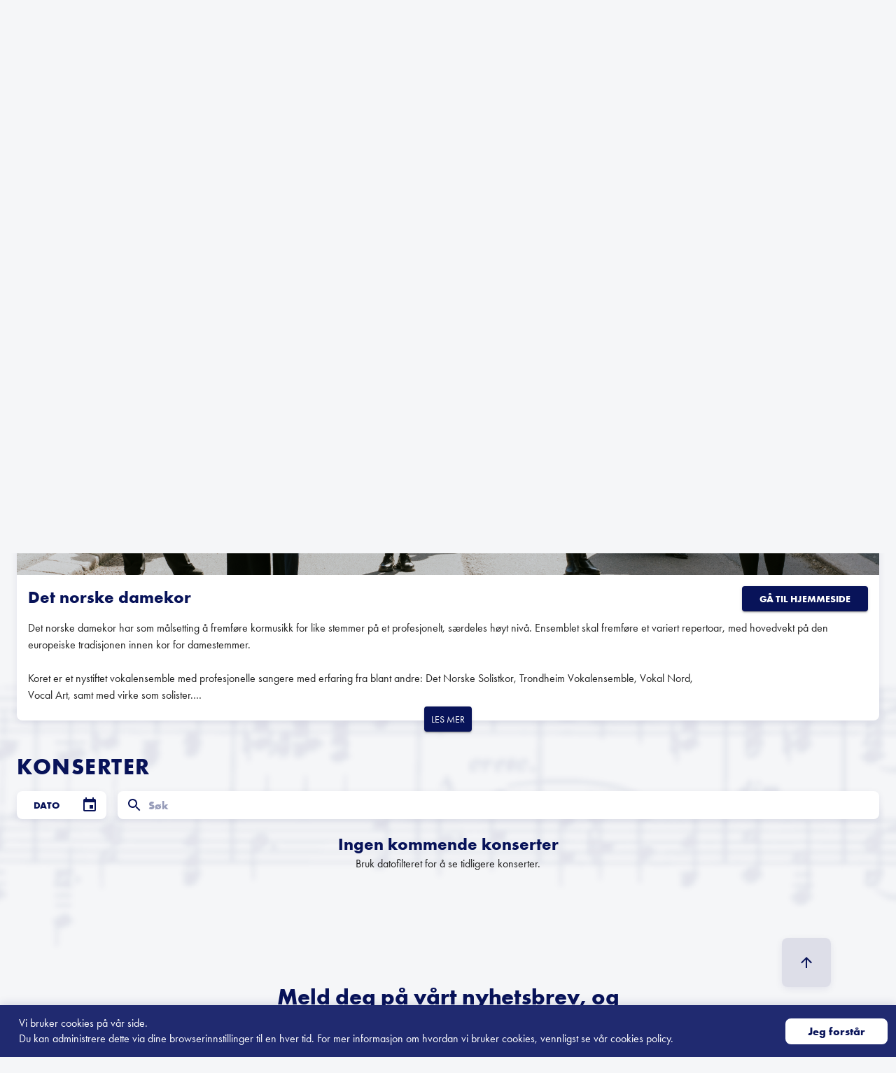

--- FILE ---
content_type: text/html; charset=utf-8
request_url: https://liveklassisk.com/no/ensembles/det_norske_damekor
body_size: 31926
content:
<!DOCTYPE html><html lang="en"><head><meta charSet="utf-8"/><meta name="viewport" content="width=device-width"/><script id="mcjs">!function(c,h,i,m,p){m=c.createElement(h),p=c.getElementsByTagName(h)[0],m.async=1,m.src=i,p.parentNode.insertBefore(m,p)}(document,"script","https://chimpstatic.com/mcjs-connected/js/users/42622a08a35e99daaec038795/0cdaca9ce6b076532506165c5.js");</script><title>Det norske damekor - Live Klassisk</title><meta name="description" content="Det norske damekor har som målsetting å fremføre kormusikk for like stemmer på et profesjonelt, særdeles høyt nivå. Ensemblet skal fremføre et variert repertoar, med hovedvekt på den europeiske tradisjonen innen kor for damestemmer. 

Koret er et nystiftet vokalensemble med profesjonelle sangere med erfaring fra blant andre: Det Norske Solistkor, Trondheim Vokalensemble, Vokal Nord,
Vocal Art, samt med virke som solister.

Ensemblet vil virke på høyt, profesjonelt nivå, og ikke minst fylle et tomrom i det norske korliv:
Et profesjonelt damekor med de høyeste kunstneriske ambisjoner. Kunstnerisk leder er Nina T. Karlsen."/><link rel="canonical" href="https://liveklassisk.com/no/ensembles/det_norske_damekor"/><meta property="og:url" content="https://liveklassisk.com/no/ensembles/det_norske_damekor"/><meta property="og:title" content="Det norske damekor"/><meta property="og:description" content="Det norske damekor har som målsetting å fremføre kormusikk for like stemmer på et profesjonelt, særdeles høyt nivå. Ensemblet skal fremføre et variert repertoar, med hovedvekt på den europeiske tradisjonen innen kor for damestemmer. 

Koret er et nystiftet vokalensemble med profesjonelle sangere med erfaring fra blant andre: Det Norske Solistkor, Trondheim Vokalensemble, Vokal Nord,
Vocal Art, samt med virke som solister.

Ensemblet vil virke på høyt, profesjonelt nivå, og ikke minst fylle et tomrom i det norske korliv:
Et profesjonelt damekor med de høyeste kunstneriske ambisjoner. Kunstnerisk leder er Nina T. Karlsen."/><meta property="og:image" content="https://firebasestorage.googleapis.com/v0/b/liveklassisk.appspot.com/o/uploads%2Fensembles%2F0HiWGIrcZTofRNxDbnOo%2F007def7a-3a04-4373-ab2e-1bef9e00f056_500x500?alt=media&amp;token=6d059be2-5d95-47c7-a7de-706867f3d015"/><meta name="next-head-count" content="10"/><meta name="theme-color" content="#081359"/><link rel="shortcut icon" href="/images/favicon.png"/><link rel="preconnect" href="https://fonts.gstatic.com" crossorigin /><link rel="preload" href="/_next/static/css/cf845e5c05aebfce.css" as="style"/><link rel="stylesheet" href="/_next/static/css/cf845e5c05aebfce.css" data-n-g=""/><link rel="preload" href="/_next/static/css/93cdba0fdb52c8d7.css" as="style"/><link rel="stylesheet" href="/_next/static/css/93cdba0fdb52c8d7.css" data-n-p=""/><noscript data-n-css=""></noscript><script defer="" nomodule="" src="/_next/static/chunks/polyfills-c67a75d1b6f99dc8.js"></script><script src="/_next/static/chunks/webpack-64fddb615b870e1b.js" defer=""></script><script src="/_next/static/chunks/framework-560765ab0625ba27.js" defer=""></script><script src="/_next/static/chunks/main-8bebbfdb41f8042b.js" defer=""></script><script src="/_next/static/chunks/pages/_app-b65647e575327db9.js" defer=""></script><script src="/_next/static/chunks/2677-56b27aa028c4b20c.js" defer=""></script><script src="/_next/static/chunks/7342-c3d0dcdc50be7314.js" defer=""></script><script src="/_next/static/chunks/4634-e5dd407fe3c8c83f.js" defer=""></script><script src="/_next/static/chunks/603-cb43b40f0ac44672.js" defer=""></script><script src="/_next/static/chunks/4803-b700fa9a05f10d55.js" defer=""></script><script src="/_next/static/chunks/2777-bc9c4e87e894f7b4.js" defer=""></script><script src="/_next/static/chunks/4879-724c5d4571b9c30d.js" defer=""></script><script src="/_next/static/chunks/1652-82c69e8e9226a248.js" defer=""></script><script src="/_next/static/chunks/1976-c06d26a9ef04b97e.js" defer=""></script><script src="/_next/static/chunks/2557-22db012078fd5c9f.js" defer=""></script><script src="/_next/static/chunks/1709-93f987c6472393f7.js" defer=""></script><script src="/_next/static/chunks/pages/%5Bregion%5D/ensembles/%5BensembleSlug%5D-7be2b37f10314632.js" defer=""></script><script src="/_next/static/YCfwJqAcMo_XxdJVikFKh/_buildManifest.js" defer=""></script><script src="/_next/static/YCfwJqAcMo_XxdJVikFKh/_ssgManifest.js" defer=""></script><style id="jss-server-side">.MuiSvgIcon-root {
  fill: currentColor;
  width: 1em;
  height: 1em;
  display: inline-block;
  font-size: 1.5rem;
  transition: fill 200ms cubic-bezier(0.4, 0, 0.2, 1) 0ms;
  flex-shrink: 0;
  user-select: none;
}
.MuiSvgIcon-colorPrimary {
  color: #081359;
}
.MuiSvgIcon-colorSecondary {
  color: #E3E5ED;
}
.MuiSvgIcon-colorAction {
  color: rgba(0, 0, 0, 0.54);
}
.MuiSvgIcon-colorError {
  color: #f44336;
}
.MuiSvgIcon-colorDisabled {
  color: rgba(0, 0, 0, 0.26);
}
.MuiSvgIcon-fontSizeInherit {
  font-size: inherit;
}
.MuiSvgIcon-fontSizeSmall {
  font-size: 1.25rem;
}
.MuiSvgIcon-fontSizeLarge {
  font-size: 2.1875rem;
}
.MuiPaper-root {
  color: rgba(0, 0, 0, 0.87);
  transition: box-shadow 300ms cubic-bezier(0.4, 0, 0.2, 1) 0ms;
  background-color: #fff;
}
.MuiPaper-rounded {
  border-radius: 4px;
}
.MuiPaper-outlined {
  border: 1px solid rgba(0, 0, 0, 0.12);
}
.MuiPaper-elevation0 {
  box-shadow: none;
}
.MuiPaper-elevation1 {
  box-shadow: 0px 2px 1px -1px rgba(0,0,0,0.2),0px 1px 1px 0px rgba(0,0,0,0.14),0px 1px 3px 0px rgba(0,0,0,0.12);
}
.MuiPaper-elevation2 {
  box-shadow: 0px 3px 1px -2px rgba(0,0,0,0.2),0px 2px 2px 0px rgba(0,0,0,0.14),0px 1px 5px 0px rgba(0,0,0,0.12);
}
.MuiPaper-elevation3 {
  box-shadow: 0px 3px 3px -2px rgba(0,0,0,0.2),0px 3px 4px 0px rgba(0,0,0,0.14),0px 1px 8px 0px rgba(0,0,0,0.12);
}
.MuiPaper-elevation4 {
  box-shadow: 0px 2px 4px -1px rgba(0,0,0,0.2),0px 4px 5px 0px rgba(0,0,0,0.14),0px 1px 10px 0px rgba(0,0,0,0.12);
}
.MuiPaper-elevation5 {
  box-shadow: 0px 3px 5px -1px rgba(0,0,0,0.2),0px 5px 8px 0px rgba(0,0,0,0.14),0px 1px 14px 0px rgba(0,0,0,0.12);
}
.MuiPaper-elevation6 {
  box-shadow: 0px 3px 5px -1px rgba(0,0,0,0.2),0px 6px 10px 0px rgba(0,0,0,0.14),0px 1px 18px 0px rgba(0,0,0,0.12);
}
.MuiPaper-elevation7 {
  box-shadow: 0px 4px 5px -2px rgba(0,0,0,0.2),0px 7px 10px 1px rgba(0,0,0,0.14),0px 2px 16px 1px rgba(0,0,0,0.12);
}
.MuiPaper-elevation8 {
  box-shadow: 0px 5px 5px -3px rgba(0,0,0,0.2),0px 8px 10px 1px rgba(0,0,0,0.14),0px 3px 14px 2px rgba(0,0,0,0.12);
}
.MuiPaper-elevation9 {
  box-shadow: 0px 5px 6px -3px rgba(0,0,0,0.2),0px 9px 12px 1px rgba(0,0,0,0.14),0px 3px 16px 2px rgba(0,0,0,0.12);
}
.MuiPaper-elevation10 {
  box-shadow: 0px 6px 6px -3px rgba(0,0,0,0.2),0px 10px 14px 1px rgba(0,0,0,0.14),0px 4px 18px 3px rgba(0,0,0,0.12);
}
.MuiPaper-elevation11 {
  box-shadow: 0px 6px 7px -4px rgba(0,0,0,0.2),0px 11px 15px 1px rgba(0,0,0,0.14),0px 4px 20px 3px rgba(0,0,0,0.12);
}
.MuiPaper-elevation12 {
  box-shadow: 0px 7px 8px -4px rgba(0,0,0,0.2),0px 12px 17px 2px rgba(0,0,0,0.14),0px 5px 22px 4px rgba(0,0,0,0.12);
}
.MuiPaper-elevation13 {
  box-shadow: 0px 7px 8px -4px rgba(0,0,0,0.2),0px 13px 19px 2px rgba(0,0,0,0.14),0px 5px 24px 4px rgba(0,0,0,0.12);
}
.MuiPaper-elevation14 {
  box-shadow: 0px 7px 9px -4px rgba(0,0,0,0.2),0px 14px 21px 2px rgba(0,0,0,0.14),0px 5px 26px 4px rgba(0,0,0,0.12);
}
.MuiPaper-elevation15 {
  box-shadow: 0px 8px 9px -5px rgba(0,0,0,0.2),0px 15px 22px 2px rgba(0,0,0,0.14),0px 6px 28px 5px rgba(0,0,0,0.12);
}
.MuiPaper-elevation16 {
  box-shadow: 0px 8px 10px -5px rgba(0,0,0,0.2),0px 16px 24px 2px rgba(0,0,0,0.14),0px 6px 30px 5px rgba(0,0,0,0.12);
}
.MuiPaper-elevation17 {
  box-shadow: 0px 8px 11px -5px rgba(0,0,0,0.2),0px 17px 26px 2px rgba(0,0,0,0.14),0px 6px 32px 5px rgba(0,0,0,0.12);
}
.MuiPaper-elevation18 {
  box-shadow: 0px 9px 11px -5px rgba(0,0,0,0.2),0px 18px 28px 2px rgba(0,0,0,0.14),0px 7px 34px 6px rgba(0,0,0,0.12);
}
.MuiPaper-elevation19 {
  box-shadow: 0px 9px 12px -6px rgba(0,0,0,0.2),0px 19px 29px 2px rgba(0,0,0,0.14),0px 7px 36px 6px rgba(0,0,0,0.12);
}
.MuiPaper-elevation20 {
  box-shadow: 0px 10px 13px -6px rgba(0,0,0,0.2),0px 20px 31px 3px rgba(0,0,0,0.14),0px 8px 38px 7px rgba(0,0,0,0.12);
}
.MuiPaper-elevation21 {
  box-shadow: 0px 10px 13px -6px rgba(0,0,0,0.2),0px 21px 33px 3px rgba(0,0,0,0.14),0px 8px 40px 7px rgba(0,0,0,0.12);
}
.MuiPaper-elevation22 {
  box-shadow: 0px 10px 14px -6px rgba(0,0,0,0.2),0px 22px 35px 3px rgba(0,0,0,0.14),0px 8px 42px 7px rgba(0,0,0,0.12);
}
.MuiPaper-elevation23 {
  box-shadow: 0px 11px 14px -7px rgba(0,0,0,0.2),0px 23px 36px 3px rgba(0,0,0,0.14),0px 9px 44px 8px rgba(0,0,0,0.12);
}
.MuiPaper-elevation24 {
  box-shadow: 0px 11px 15px -7px rgba(0,0,0,0.2),0px 24px 38px 3px rgba(0,0,0,0.14),0px 9px 46px 8px rgba(0,0,0,0.12);
}
.MuiButtonBase-root {
  color: inherit;
  border: 0;
  cursor: pointer;
  margin: 0;
  display: inline-flex;
  outline: 0;
  padding: 0;
  position: relative;
  align-items: center;
  user-select: none;
  border-radius: 0;
  vertical-align: middle;
  -moz-appearance: none;
  justify-content: center;
  text-decoration: none;
  background-color: transparent;
  -webkit-appearance: none;
  -webkit-tap-highlight-color: transparent;
}
.MuiButtonBase-root::-moz-focus-inner {
  border-style: none;
}
.MuiButtonBase-root.Mui-disabled {
  cursor: default;
  pointer-events: none;
}
@media print {
  .MuiButtonBase-root {
    color-adjust: exact;
  }
}
  .MuiIconButton-root {
    flex: 0 0 auto;
    color: rgba(0, 0, 0, 0.54);
    padding: 12px;
    overflow: visible;
    font-size: 1.5rem;
    text-align: center;
    transition: background-color 150ms cubic-bezier(0.4, 0, 0.2, 1) 0ms;
    border-radius: 50%;
  }
  .MuiIconButton-root:hover {
    background-color: rgba(0, 0, 0, 0.04);
  }
  .MuiIconButton-root.Mui-disabled {
    color: rgba(0, 0, 0, 0.26);
    background-color: transparent;
  }
@media (hover: none) {
  .MuiIconButton-root:hover {
    background-color: transparent;
  }
}
  .MuiIconButton-edgeStart {
    margin-left: -12px;
  }
  .MuiIconButton-sizeSmall.MuiIconButton-edgeStart {
    margin-left: -3px;
  }
  .MuiIconButton-edgeEnd {
    margin-right: -12px;
  }
  .MuiIconButton-sizeSmall.MuiIconButton-edgeEnd {
    margin-right: -3px;
  }
  .MuiIconButton-colorInherit {
    color: inherit;
  }
  .MuiIconButton-colorPrimary {
    color: #081359;
  }
  .MuiIconButton-colorPrimary:hover {
    background-color: rgba(8, 19, 89, 0.04);
  }
@media (hover: none) {
  .MuiIconButton-colorPrimary:hover {
    background-color: transparent;
  }
}
  .MuiIconButton-colorSecondary {
    color: #E3E5ED;
  }
  .MuiIconButton-colorSecondary:hover {
    background-color: rgba(227, 229, 237, 0.04);
  }
@media (hover: none) {
  .MuiIconButton-colorSecondary:hover {
    background-color: transparent;
  }
}
  .MuiIconButton-sizeSmall {
    padding: 3px;
    font-size: 1.125rem;
  }
  .MuiIconButton-label {
    width: 100%;
    display: flex;
    align-items: inherit;
    justify-content: inherit;
  }
  .MuiAppBar-root {
    width: 100%;
    display: flex;
    z-index: 1100;
    box-sizing: border-box;
    flex-shrink: 0;
    flex-direction: column;
  }
  .MuiAppBar-positionFixed {
    top: 0;
    left: auto;
    right: 0;
    position: fixed;
  }
@media print {
  .MuiAppBar-positionFixed {
    position: absolute;
  }
}
  .MuiAppBar-positionAbsolute {
    top: 0;
    left: auto;
    right: 0;
    position: absolute;
  }
  .MuiAppBar-positionSticky {
    top: 0;
    left: auto;
    right: 0;
    position: sticky;
  }
  .MuiAppBar-positionStatic {
    position: static;
  }
  .MuiAppBar-positionRelative {
    position: relative;
  }
  .MuiAppBar-colorDefault {
    color: rgba(0, 0, 0, 0.87);
    background-color: #f5f5f5;
  }
  .MuiAppBar-colorPrimary {
    color: #fff;
    background-color: #081359;
  }
  .MuiAppBar-colorSecondary {
    color: rgba(0, 0, 0, 0.87);
    background-color: #E3E5ED;
  }
  .MuiAppBar-colorInherit {
    color: inherit;
  }
  .MuiAppBar-colorTransparent {
    color: inherit;
    background-color: transparent;
  }
  .MuiTypography-root {
    margin: 0;
  }
  .MuiTypography-body2 {
    font-size: 0.875rem;
    font-family: Futura,Arial;
    font-weight: 400;
    line-height: 1.43;
  }
  .MuiTypography-body1 {
    font-size: 1rem;
    font-family: Futura,Arial;
    font-weight: 400;
    line-height: 1.5;
  }
  .MuiTypography-caption {
    font-size: 0.75rem;
    font-family: Futura,Arial;
    font-weight: 400;
    line-height: 1.66;
  }
  .MuiTypography-button {
    font-size: 0.875rem;
    font-family: Futura,Arial;
    font-weight: 500;
    line-height: 1.75;
    text-transform: uppercase;
  }
  .MuiTypography-h1 {
    font-size: 6rem;
    font-family: Futura,Arial;
    font-weight: 300;
    line-height: 1.167;
  }
  .MuiTypography-h2 {
    font-size: 3.75rem;
    font-family: Futura,Arial;
    font-weight: 300;
    line-height: 1.2;
  }
  .MuiTypography-h3 {
    font-size: 3rem;
    font-family: Futura,Arial;
    font-weight: 400;
    line-height: 1.167;
  }
  .MuiTypography-h4 {
    font-size: 2.125rem;
    font-family: Futura,Arial;
    font-weight: 400;
    line-height: 1.235;
  }
  .MuiTypography-h5 {
    font-size: 1.5rem;
    font-family: Futura,Arial;
    font-weight: 400;
    line-height: 1.334;
  }
  .MuiTypography-h6 {
    font-size: 1.25rem;
    font-family: Futura,Arial;
    font-weight: 500;
    line-height: 1.6;
  }
  .MuiTypography-subtitle1 {
    font-size: 1rem;
    font-family: Futura,Arial;
    font-weight: 400;
    line-height: 1.75;
  }
  .MuiTypography-subtitle2 {
    font-size: 0.875rem;
    font-family: Futura,Arial;
    font-weight: 500;
    line-height: 1.57;
  }
  .MuiTypography-overline {
    font-size: 0.75rem;
    font-family: Futura,Arial;
    font-weight: 400;
    line-height: 2.66;
    text-transform: uppercase;
  }
  .MuiTypography-srOnly {
    width: 1px;
    height: 1px;
    overflow: hidden;
    position: absolute;
  }
  .MuiTypography-alignLeft {
    text-align: left;
  }
  .MuiTypography-alignCenter {
    text-align: center;
  }
  .MuiTypography-alignRight {
    text-align: right;
  }
  .MuiTypography-alignJustify {
    text-align: justify;
  }
  .MuiTypography-noWrap {
    overflow: hidden;
    white-space: nowrap;
    text-overflow: ellipsis;
  }
  .MuiTypography-gutterBottom {
    margin-bottom: 0.35em;
  }
  .MuiTypography-paragraph {
    margin-bottom: 16px;
  }
  .MuiTypography-colorInherit {
    color: inherit;
  }
  .MuiTypography-colorPrimary {
    color: #081359;
  }
  .MuiTypography-colorSecondary {
    color: #E3E5ED;
  }
  .MuiTypography-colorTextPrimary {
    color: rgba(0, 0, 0, 0.87);
  }
  .MuiTypography-colorTextSecondary {
    color: rgba(0, 0, 0, 0.54);
  }
  .MuiTypography-colorError {
    color: #f44336;
  }
  .MuiTypography-displayInline {
    display: inline;
  }
  .MuiTypography-displayBlock {
    display: block;
  }
  .MuiButton-root {
    color: rgba(0, 0, 0, 0.87);
    padding: 6px 16px;
    font-size: 0.875rem;
    min-width: 64px;
    box-sizing: border-box;
    transition: background-color 250ms cubic-bezier(0.4, 0, 0.2, 1) 0ms,box-shadow 250ms cubic-bezier(0.4, 0, 0.2, 1) 0ms,border 250ms cubic-bezier(0.4, 0, 0.2, 1) 0ms;
    font-family: Futura,Arial;
    font-weight: 500;
    line-height: 1.75;
    border-radius: 4px;
    text-transform: uppercase;
  }
  .MuiButton-root:hover {
    text-decoration: none;
    background-color: rgba(0, 0, 0, 0.04);
  }
  .MuiButton-root.Mui-disabled {
    color: rgba(0, 0, 0, 0.26);
  }
@media (hover: none) {
  .MuiButton-root:hover {
    background-color: transparent;
  }
}
  .MuiButton-root:hover.Mui-disabled {
    background-color: transparent;
  }
  .MuiButton-label {
    width: 100%;
    display: inherit;
    align-items: inherit;
    justify-content: inherit;
  }
  .MuiButton-text {
    padding: 6px 8px;
  }
  .MuiButton-textPrimary {
    color: #081359;
  }
  .MuiButton-textPrimary:hover {
    background-color: rgba(8, 19, 89, 0.04);
  }
@media (hover: none) {
  .MuiButton-textPrimary:hover {
    background-color: transparent;
  }
}
  .MuiButton-textSecondary {
    color: #E3E5ED;
  }
  .MuiButton-textSecondary:hover {
    background-color: rgba(227, 229, 237, 0.04);
  }
@media (hover: none) {
  .MuiButton-textSecondary:hover {
    background-color: transparent;
  }
}
  .MuiButton-outlined {
    border: 1px solid rgba(0, 0, 0, 0.23);
    padding: 5px 15px;
  }
  .MuiButton-outlined.Mui-disabled {
    border: 1px solid rgba(0, 0, 0, 0.12);
  }
  .MuiButton-outlinedPrimary {
    color: #081359;
    border: 1px solid rgba(8, 19, 89, 0.5);
  }
  .MuiButton-outlinedPrimary:hover {
    border: 1px solid #081359;
    background-color: rgba(8, 19, 89, 0.04);
  }
@media (hover: none) {
  .MuiButton-outlinedPrimary:hover {
    background-color: transparent;
  }
}
  .MuiButton-outlinedSecondary {
    color: #E3E5ED;
    border: 1px solid rgba(227, 229, 237, 0.5);
  }
  .MuiButton-outlinedSecondary:hover {
    border: 1px solid #E3E5ED;
    background-color: rgba(227, 229, 237, 0.04);
  }
  .MuiButton-outlinedSecondary.Mui-disabled {
    border: 1px solid rgba(0, 0, 0, 0.26);
  }
@media (hover: none) {
  .MuiButton-outlinedSecondary:hover {
    background-color: transparent;
  }
}
  .MuiButton-contained {
    color: rgba(0, 0, 0, 0.87);
    box-shadow: 0px 3px 1px -2px rgba(0,0,0,0.2),0px 2px 2px 0px rgba(0,0,0,0.14),0px 1px 5px 0px rgba(0,0,0,0.12);
    background-color: #e0e0e0;
  }
  .MuiButton-contained:hover {
    box-shadow: 0px 2px 4px -1px rgba(0,0,0,0.2),0px 4px 5px 0px rgba(0,0,0,0.14),0px 1px 10px 0px rgba(0,0,0,0.12);
    background-color: #d5d5d5;
  }
  .MuiButton-contained.Mui-focusVisible {
    box-shadow: 0px 3px 5px -1px rgba(0,0,0,0.2),0px 6px 10px 0px rgba(0,0,0,0.14),0px 1px 18px 0px rgba(0,0,0,0.12);
  }
  .MuiButton-contained:active {
    box-shadow: 0px 5px 5px -3px rgba(0,0,0,0.2),0px 8px 10px 1px rgba(0,0,0,0.14),0px 3px 14px 2px rgba(0,0,0,0.12);
  }
  .MuiButton-contained.Mui-disabled {
    color: rgba(0, 0, 0, 0.26);
    box-shadow: none;
    background-color: rgba(0, 0, 0, 0.12);
  }
@media (hover: none) {
  .MuiButton-contained:hover {
    box-shadow: 0px 3px 1px -2px rgba(0,0,0,0.2),0px 2px 2px 0px rgba(0,0,0,0.14),0px 1px 5px 0px rgba(0,0,0,0.12);
    background-color: #e0e0e0;
  }
}
  .MuiButton-contained:hover.Mui-disabled {
    background-color: rgba(0, 0, 0, 0.12);
  }
  .MuiButton-containedPrimary {
    color: #fff;
    background-color: #081359;
  }
  .MuiButton-containedPrimary:hover {
    background-color: #081359;
  }
@media (hover: none) {
  .MuiButton-containedPrimary:hover {
    background-color: #081359;
  }
}
  .MuiButton-containedSecondary {
    color: rgba(0, 0, 0, 0.87);
    background-color: #E3E5ED;
  }
  .MuiButton-containedSecondary:hover {
    background-color: #E3E5ED;
  }
@media (hover: none) {
  .MuiButton-containedSecondary:hover {
    background-color: #E3E5ED;
  }
}
  .MuiButton-disableElevation {
    box-shadow: none;
  }
  .MuiButton-disableElevation:hover {
    box-shadow: none;
  }
  .MuiButton-disableElevation.Mui-focusVisible {
    box-shadow: none;
  }
  .MuiButton-disableElevation:active {
    box-shadow: none;
  }
  .MuiButton-disableElevation.Mui-disabled {
    box-shadow: none;
  }
  .MuiButton-colorInherit {
    color: inherit;
    border-color: currentColor;
  }
  .MuiButton-textSizeSmall {
    padding: 4px 5px;
    font-size: 0.8125rem;
  }
  .MuiButton-textSizeLarge {
    padding: 8px 11px;
    font-size: 0.9375rem;
  }
  .MuiButton-outlinedSizeSmall {
    padding: 3px 9px;
    font-size: 0.8125rem;
  }
  .MuiButton-outlinedSizeLarge {
    padding: 7px 21px;
    font-size: 0.9375rem;
  }
  .MuiButton-containedSizeSmall {
    padding: 4px 10px;
    font-size: 0.8125rem;
  }
  .MuiButton-containedSizeLarge {
    padding: 8px 22px;
    font-size: 0.9375rem;
  }
  .MuiButton-fullWidth {
    width: 100%;
  }
  .MuiButton-startIcon {
    display: inherit;
    margin-left: -4px;
    margin-right: 8px;
  }
  .MuiButton-startIcon.MuiButton-iconSizeSmall {
    margin-left: -2px;
  }
  .MuiButton-endIcon {
    display: inherit;
    margin-left: 8px;
    margin-right: -4px;
  }
  .MuiButton-endIcon.MuiButton-iconSizeSmall {
    margin-right: -2px;
  }
  .MuiButton-iconSizeSmall > *:first-child {
    font-size: 18px;
  }
  .MuiButton-iconSizeMedium > *:first-child {
    font-size: 20px;
  }
  .MuiButton-iconSizeLarge > *:first-child {
    font-size: 22px;
  }
  .MuiButtonGroup-root {
    display: inline-flex;
    border-radius: 4px;
  }
  .MuiButtonGroup-contained {
    box-shadow: 0px 3px 1px -2px rgba(0,0,0,0.2),0px 2px 2px 0px rgba(0,0,0,0.14),0px 1px 5px 0px rgba(0,0,0,0.12);
  }
  .MuiButtonGroup-disableElevation {
    box-shadow: none;
  }
  .MuiButtonGroup-fullWidth {
    width: 100%;
  }
  .MuiButtonGroup-vertical {
    flex-direction: column;
  }
  .MuiButtonGroup-grouped {
    min-width: 40px;
  }
  .MuiButtonGroup-groupedHorizontal:not(:first-child) {
    border-top-left-radius: 0;
    border-bottom-left-radius: 0;
  }
  .MuiButtonGroup-groupedHorizontal:not(:last-child) {
    border-top-right-radius: 0;
    border-bottom-right-radius: 0;
  }
  .MuiButtonGroup-groupedVertical:not(:first-child) {
    border-top-left-radius: 0;
    border-top-right-radius: 0;
  }
  .MuiButtonGroup-groupedVertical:not(:last-child) {
    border-bottom-left-radius: 0;
    border-bottom-right-radius: 0;
  }
  .MuiButtonGroup-groupedTextHorizontal:not(:last-child) {
    border-right: 1px solid rgba(0, 0, 0, 0.23);
  }
  .MuiButtonGroup-groupedTextVertical:not(:last-child) {
    border-bottom: 1px solid rgba(0, 0, 0, 0.23);
  }
  .MuiButtonGroup-groupedTextPrimary:not(:last-child) {
    border-color: rgba(8, 19, 89, 0.5);
  }
  .MuiButtonGroup-groupedTextSecondary:not(:last-child) {
    border-color: rgba(227, 229, 237, 0.5);
  }
  .MuiButtonGroup-groupedOutlinedHorizontal:not(:first-child) {
    margin-left: -1px;
  }
  .MuiButtonGroup-groupedOutlinedHorizontal:not(:last-child) {
    border-right-color: transparent;
  }
  .MuiButtonGroup-groupedOutlinedVertical:not(:first-child) {
    margin-top: -1px;
  }
  .MuiButtonGroup-groupedOutlinedVertical:not(:last-child) {
    border-bottom-color: transparent;
  }
  .MuiButtonGroup-groupedOutlinedPrimary:hover {
    border-color: #081359;
  }
  .MuiButtonGroup-groupedOutlinedSecondary:hover {
    border-color: #E3E5ED;
  }
  .MuiButtonGroup-groupedContained {
    box-shadow: none;
  }
  .MuiButtonGroup-groupedContainedHorizontal:not(:last-child) {
    border-right: 1px solid #bdbdbd;
  }
  .MuiButtonGroup-groupedContainedHorizontal:not(:last-child).Mui-disabled {
    border-right: 1px solid rgba(0, 0, 0, 0.26);
  }
  .MuiButtonGroup-groupedContainedVertical:not(:last-child) {
    border-bottom: 1px solid #bdbdbd;
  }
  .MuiButtonGroup-groupedContainedVertical:not(:last-child).Mui-disabled {
    border-bottom: 1px solid rgba(0, 0, 0, 0.26);
  }
  .MuiButtonGroup-groupedContainedPrimary:not(:last-child) {
    border-color: rgb(5, 13, 62);
  }
  .MuiButtonGroup-groupedContainedSecondary:not(:last-child) {
    border-color: rgb(158, 160, 165);
  }
  .MuiCard-root {
    overflow: hidden;
  }
  .MuiCardContent-root {
    padding: 16px;
  }
  .MuiCardContent-root:last-child {
    padding-bottom: 24px;
  }
  .MuiCardMedia-root {
    display: block;
    background-size: cover;
    background-repeat: no-repeat;
    background-position: center;
  }
  .MuiCardMedia-media {
    width: 100%;
  }
  .MuiCardMedia-img {
    object-fit: cover;
  }
  .MuiContainer-root {
    width: 100%;
    display: block;
    box-sizing: border-box;
    margin-left: auto;
    margin-right: auto;
    padding-left: 16px;
    padding-right: 16px;
  }
@media (min-width:600px) {
  .MuiContainer-root {
    padding-left: 24px;
    padding-right: 24px;
  }
}
  .MuiContainer-disableGutters {
    padding-left: 0;
    padding-right: 0;
  }
@media (min-width:600px) {
  .MuiContainer-fixed {
    max-width: 600px;
  }
}
@media (min-width:960px) {
  .MuiContainer-fixed {
    max-width: 960px;
  }
}
@media (min-width:1280px) {
  .MuiContainer-fixed {
    max-width: 1280px;
  }
}
@media (min-width:1920px) {
  .MuiContainer-fixed {
    max-width: 1920px;
  }
}
@media (min-width:0px) {
  .MuiContainer-maxWidthXs {
    max-width: 444px;
  }
}
@media (min-width:600px) {
  .MuiContainer-maxWidthSm {
    max-width: 600px;
  }
}
@media (min-width:960px) {
  .MuiContainer-maxWidthMd {
    max-width: 960px;
  }
}
@media (min-width:1280px) {
  .MuiContainer-maxWidthLg {
    max-width: 1280px;
  }
}
@media (min-width:1920px) {
  .MuiContainer-maxWidthXl {
    max-width: 1920px;
  }
}
  html {
    box-sizing: border-box;
    -webkit-font-smoothing: antialiased;
    -moz-osx-font-smoothing: grayscale;
  }
  *, *::before, *::after {
    box-sizing: inherit;
  }
  strong, b {
    font-weight: 700;
  }
  body {
    color: rgba(0, 0, 0, 0.87);
    margin: 0;
    font-size: 0.875rem;
    background: url(/images/bg.png) repeat-y center 0;
    font-family: Futura,Arial;
    font-weight: 400;
    line-height: 1.43;
    background-color: #f5f6f8;
  }
@media print {
  body {
    background-color: #fff;
  }
}
  body::backdrop {
    background-color: #f5f6f8;
  }
@font-face {
  0: F;
  1: u;
  2: t;
  3: u;
  4: r;
  5: a;
}
@font-face {
  0: F;
  1: u;
  2: t;
  3: u;
  4: r;
  5: a;
}
@media print {
  .MuiDialog-root {
    position: absolute !important;
  }
}
  .MuiDialog-scrollPaper {
    display: flex;
    align-items: center;
    justify-content: center;
  }
  .MuiDialog-scrollBody {
    overflow-x: hidden;
    overflow-y: auto;
    text-align: center;
  }
  .MuiDialog-scrollBody:after {
    width: 0;
    height: 100%;
    content: "";
    display: inline-block;
    vertical-align: middle;
  }
  .MuiDialog-container {
    height: 100%;
    outline: 0;
  }
@media print {
  .MuiDialog-container {
    height: auto;
  }
}
  .MuiDialog-paper {
    margin: 32px;
    position: relative;
    overflow-y: auto;
  }
@media print {
  .MuiDialog-paper {
    box-shadow: none;
    overflow-y: visible;
  }
}
  .MuiDialog-paperScrollPaper {
    display: flex;
    max-height: calc(100% - 64px);
    flex-direction: column;
  }
  .MuiDialog-paperScrollBody {
    display: inline-block;
    text-align: left;
    vertical-align: middle;
  }
  .MuiDialog-paperWidthFalse {
    max-width: calc(100% - 64px);
  }
  .MuiDialog-paperWidthXs {
    max-width: 444px;
  }
@media (max-width:507.95px) {
  .MuiDialog-paperWidthXs.MuiDialog-paperScrollBody {
    max-width: calc(100% - 64px);
  }
}
  .MuiDialog-paperWidthSm {
    max-width: 600px;
  }
@media (max-width:663.95px) {
  .MuiDialog-paperWidthSm.MuiDialog-paperScrollBody {
    max-width: calc(100% - 64px);
  }
}
  .MuiDialog-paperWidthMd {
    max-width: 960px;
  }
@media (max-width:1023.95px) {
  .MuiDialog-paperWidthMd.MuiDialog-paperScrollBody {
    max-width: calc(100% - 64px);
  }
}
  .MuiDialog-paperWidthLg {
    max-width: 1280px;
  }
@media (max-width:1343.95px) {
  .MuiDialog-paperWidthLg.MuiDialog-paperScrollBody {
    max-width: calc(100% - 64px);
  }
}
  .MuiDialog-paperWidthXl {
    max-width: 1920px;
  }
@media (max-width:1983.95px) {
  .MuiDialog-paperWidthXl.MuiDialog-paperScrollBody {
    max-width: calc(100% - 64px);
  }
}
  .MuiDialog-paperFullWidth {
    width: calc(100% - 64px);
  }
  .MuiDialog-paperFullScreen {
    width: 100%;
    height: 100%;
    margin: 0;
    max-width: 100%;
    max-height: none;
    border-radius: 0;
  }
  .MuiDialog-paperFullScreen.MuiDialog-paperScrollBody {
    margin: 0;
    max-width: 100%;
  }
@keyframes mui-auto-fill {}
@keyframes mui-auto-fill-cancel {}
  .MuiInputBase-root {
    color: rgba(0, 0, 0, 0.87);
    cursor: text;
    display: inline-flex;
    position: relative;
    font-size: 1rem;
    box-sizing: border-box;
    align-items: center;
    font-family: Futura,Arial;
    font-weight: 400;
    line-height: 1.1876em;
  }
  .MuiInputBase-root.Mui-disabled {
    color: rgba(0, 0, 0, 0.38);
    cursor: default;
  }
  .MuiInputBase-multiline {
    padding: 6px 0 7px;
  }
  .MuiInputBase-multiline.MuiInputBase-marginDense {
    padding-top: 3px;
  }
  .MuiInputBase-fullWidth {
    width: 100%;
  }
  .MuiInputBase-input {
    font: inherit;
    color: currentColor;
    width: 100%;
    border: 0;
    height: 1.1876em;
    margin: 0;
    display: block;
    padding: 6px 0 7px;
    min-width: 0;
    background: none;
    box-sizing: content-box;
    animation-name: mui-auto-fill-cancel;
    letter-spacing: inherit;
    animation-duration: 10ms;
    -webkit-tap-highlight-color: transparent;
  }
  .MuiInputBase-input::-webkit-input-placeholder {
    color: currentColor;
    opacity: 0.42;
    transition: opacity 200ms cubic-bezier(0.4, 0, 0.2, 1) 0ms;
  }
  .MuiInputBase-input::-moz-placeholder {
    color: currentColor;
    opacity: 0.42;
    transition: opacity 200ms cubic-bezier(0.4, 0, 0.2, 1) 0ms;
  }
  .MuiInputBase-input:-ms-input-placeholder {
    color: currentColor;
    opacity: 0.42;
    transition: opacity 200ms cubic-bezier(0.4, 0, 0.2, 1) 0ms;
  }
  .MuiInputBase-input::-ms-input-placeholder {
    color: currentColor;
    opacity: 0.42;
    transition: opacity 200ms cubic-bezier(0.4, 0, 0.2, 1) 0ms;
  }
  .MuiInputBase-input:focus {
    outline: 0;
  }
  .MuiInputBase-input:invalid {
    box-shadow: none;
  }
  .MuiInputBase-input::-webkit-search-decoration {
    -webkit-appearance: none;
  }
  .MuiInputBase-input.Mui-disabled {
    opacity: 1;
  }
  .MuiInputBase-input:-webkit-autofill {
    animation-name: mui-auto-fill;
    animation-duration: 5000s;
  }
  label[data-shrink=false] + .MuiInputBase-formControl .MuiInputBase-input::-webkit-input-placeholder {
    opacity: 0 !important;
  }
  label[data-shrink=false] + .MuiInputBase-formControl .MuiInputBase-input::-moz-placeholder {
    opacity: 0 !important;
  }
  label[data-shrink=false] + .MuiInputBase-formControl .MuiInputBase-input:-ms-input-placeholder {
    opacity: 0 !important;
  }
  label[data-shrink=false] + .MuiInputBase-formControl .MuiInputBase-input::-ms-input-placeholder {
    opacity: 0 !important;
  }
  label[data-shrink=false] + .MuiInputBase-formControl .MuiInputBase-input:focus::-webkit-input-placeholder {
    opacity: 0.42;
  }
  label[data-shrink=false] + .MuiInputBase-formControl .MuiInputBase-input:focus::-moz-placeholder {
    opacity: 0.42;
  }
  label[data-shrink=false] + .MuiInputBase-formControl .MuiInputBase-input:focus:-ms-input-placeholder {
    opacity: 0.42;
  }
  label[data-shrink=false] + .MuiInputBase-formControl .MuiInputBase-input:focus::-ms-input-placeholder {
    opacity: 0.42;
  }
  .MuiInputBase-inputMarginDense {
    padding-top: 3px;
  }
  .MuiInputBase-inputMultiline {
    height: auto;
    resize: none;
    padding: 0;
  }
  .MuiInputBase-inputTypeSearch {
    -moz-appearance: textfield;
    -webkit-appearance: textfield;
  }
  .MuiFilledInput-root {
    position: relative;
    transition: background-color 200ms cubic-bezier(0.0, 0, 0.2, 1) 0ms;
    background-color: rgba(0, 0, 0, 0.09);
    border-top-left-radius: 4px;
    border-top-right-radius: 4px;
  }
  .MuiFilledInput-root:hover {
    background-color: rgba(0, 0, 0, 0.13);
  }
  .MuiFilledInput-root.Mui-focused {
    background-color: rgba(0, 0, 0, 0.09);
  }
  .MuiFilledInput-root.Mui-disabled {
    background-color: rgba(0, 0, 0, 0.12);
  }
@media (hover: none) {
  .MuiFilledInput-root:hover {
    background-color: rgba(0, 0, 0, 0.09);
  }
}
  .MuiFilledInput-colorSecondary.MuiFilledInput-underline:after {
    border-bottom-color: #E3E5ED;
  }
  .MuiFilledInput-underline:after {
    left: 0;
    right: 0;
    bottom: 0;
    content: "";
    position: absolute;
    transform: scaleX(0);
    transition: transform 200ms cubic-bezier(0.0, 0, 0.2, 1) 0ms;
    border-bottom: 2px solid #081359;
    pointer-events: none;
  }
  .MuiFilledInput-underline.Mui-focused:after {
    transform: scaleX(1);
  }
  .MuiFilledInput-underline.Mui-error:after {
    transform: scaleX(1);
    border-bottom-color: #f44336;
  }
  .MuiFilledInput-underline:before {
    left: 0;
    right: 0;
    bottom: 0;
    content: "\00a0";
    position: absolute;
    transition: border-bottom-color 200ms cubic-bezier(0.4, 0, 0.2, 1) 0ms;
    border-bottom: 1px solid rgba(0, 0, 0, 0.42);
    pointer-events: none;
  }
  .MuiFilledInput-underline:hover:before {
    border-bottom: 1px solid rgba(0, 0, 0, 0.87);
  }
  .MuiFilledInput-underline.Mui-disabled:before {
    border-bottom-style: dotted;
  }
  .MuiFilledInput-adornedStart {
    padding-left: 12px;
  }
  .MuiFilledInput-adornedEnd {
    padding-right: 12px;
  }
  .MuiFilledInput-multiline {
    padding: 27px 12px 10px;
  }
  .MuiFilledInput-multiline.MuiFilledInput-marginDense {
    padding-top: 23px;
    padding-bottom: 6px;
  }
  .MuiFilledInput-input {
    padding: 27px 12px 10px;
  }
  .MuiFilledInput-input:-webkit-autofill {
    border-top-left-radius: inherit;
    border-top-right-radius: inherit;
  }
  .MuiFilledInput-inputMarginDense {
    padding-top: 23px;
    padding-bottom: 6px;
  }
  .MuiFilledInput-inputHiddenLabel {
    padding-top: 18px;
    padding-bottom: 19px;
  }
  .MuiFilledInput-inputHiddenLabel.MuiFilledInput-inputMarginDense {
    padding-top: 10px;
    padding-bottom: 11px;
  }
  .MuiFilledInput-inputMultiline {
    padding: 0;
  }
  .MuiFilledInput-inputAdornedStart {
    padding-left: 0;
  }
  .MuiFilledInput-inputAdornedEnd {
    padding-right: 0;
  }
  .MuiFormControl-root {
    border: 0;
    margin: 0;
    display: inline-flex;
    padding: 0;
    position: relative;
    min-width: 0;
    flex-direction: column;
    vertical-align: top;
  }
  .MuiFormControl-marginNormal {
    margin-top: 16px;
    margin-bottom: 8px;
  }
  .MuiFormControl-marginDense {
    margin-top: 8px;
    margin-bottom: 4px;
  }
  .MuiFormControl-fullWidth {
    width: 100%;
  }
  .MuiGrid-container {
    width: 100%;
    display: flex;
    flex-wrap: wrap;
    box-sizing: border-box;
  }
  .MuiGrid-item {
    margin: 0;
    box-sizing: border-box;
  }
  .MuiGrid-zeroMinWidth {
    min-width: 0;
  }
  .MuiGrid-direction-xs-column {
    flex-direction: column;
  }
  .MuiGrid-direction-xs-column-reverse {
    flex-direction: column-reverse;
  }
  .MuiGrid-direction-xs-row-reverse {
    flex-direction: row-reverse;
  }
  .MuiGrid-wrap-xs-nowrap {
    flex-wrap: nowrap;
  }
  .MuiGrid-wrap-xs-wrap-reverse {
    flex-wrap: wrap-reverse;
  }
  .MuiGrid-align-items-xs-center {
    align-items: center;
  }
  .MuiGrid-align-items-xs-flex-start {
    align-items: flex-start;
  }
  .MuiGrid-align-items-xs-flex-end {
    align-items: flex-end;
  }
  .MuiGrid-align-items-xs-baseline {
    align-items: baseline;
  }
  .MuiGrid-align-content-xs-center {
    align-content: center;
  }
  .MuiGrid-align-content-xs-flex-start {
    align-content: flex-start;
  }
  .MuiGrid-align-content-xs-flex-end {
    align-content: flex-end;
  }
  .MuiGrid-align-content-xs-space-between {
    align-content: space-between;
  }
  .MuiGrid-align-content-xs-space-around {
    align-content: space-around;
  }
  .MuiGrid-justify-content-xs-center {
    justify-content: center;
  }
  .MuiGrid-justify-content-xs-flex-end {
    justify-content: flex-end;
  }
  .MuiGrid-justify-content-xs-space-between {
    justify-content: space-between;
  }
  .MuiGrid-justify-content-xs-space-around {
    justify-content: space-around;
  }
  .MuiGrid-justify-content-xs-space-evenly {
    justify-content: space-evenly;
  }
  .MuiGrid-spacing-xs-1 {
    width: calc(100% + 8px);
    margin: -4px;
  }
  .MuiGrid-spacing-xs-1 > .MuiGrid-item {
    padding: 4px;
  }
  .MuiGrid-spacing-xs-2 {
    width: calc(100% + 16px);
    margin: -8px;
  }
  .MuiGrid-spacing-xs-2 > .MuiGrid-item {
    padding: 8px;
  }
  .MuiGrid-spacing-xs-3 {
    width: calc(100% + 24px);
    margin: -12px;
  }
  .MuiGrid-spacing-xs-3 > .MuiGrid-item {
    padding: 12px;
  }
  .MuiGrid-spacing-xs-4 {
    width: calc(100% + 32px);
    margin: -16px;
  }
  .MuiGrid-spacing-xs-4 > .MuiGrid-item {
    padding: 16px;
  }
  .MuiGrid-spacing-xs-5 {
    width: calc(100% + 40px);
    margin: -20px;
  }
  .MuiGrid-spacing-xs-5 > .MuiGrid-item {
    padding: 20px;
  }
  .MuiGrid-spacing-xs-6 {
    width: calc(100% + 48px);
    margin: -24px;
  }
  .MuiGrid-spacing-xs-6 > .MuiGrid-item {
    padding: 24px;
  }
  .MuiGrid-spacing-xs-7 {
    width: calc(100% + 56px);
    margin: -28px;
  }
  .MuiGrid-spacing-xs-7 > .MuiGrid-item {
    padding: 28px;
  }
  .MuiGrid-spacing-xs-8 {
    width: calc(100% + 64px);
    margin: -32px;
  }
  .MuiGrid-spacing-xs-8 > .MuiGrid-item {
    padding: 32px;
  }
  .MuiGrid-spacing-xs-9 {
    width: calc(100% + 72px);
    margin: -36px;
  }
  .MuiGrid-spacing-xs-9 > .MuiGrid-item {
    padding: 36px;
  }
  .MuiGrid-spacing-xs-10 {
    width: calc(100% + 80px);
    margin: -40px;
  }
  .MuiGrid-spacing-xs-10 > .MuiGrid-item {
    padding: 40px;
  }
  .MuiGrid-grid-xs-auto {
    flex-grow: 0;
    max-width: none;
    flex-basis: auto;
  }
  .MuiGrid-grid-xs-true {
    flex-grow: 1;
    max-width: 100%;
    flex-basis: 0;
  }
  .MuiGrid-grid-xs-1 {
    flex-grow: 0;
    max-width: 8.333333%;
    flex-basis: 8.333333%;
  }
  .MuiGrid-grid-xs-2 {
    flex-grow: 0;
    max-width: 16.666667%;
    flex-basis: 16.666667%;
  }
  .MuiGrid-grid-xs-3 {
    flex-grow: 0;
    max-width: 25%;
    flex-basis: 25%;
  }
  .MuiGrid-grid-xs-4 {
    flex-grow: 0;
    max-width: 33.333333%;
    flex-basis: 33.333333%;
  }
  .MuiGrid-grid-xs-5 {
    flex-grow: 0;
    max-width: 41.666667%;
    flex-basis: 41.666667%;
  }
  .MuiGrid-grid-xs-6 {
    flex-grow: 0;
    max-width: 50%;
    flex-basis: 50%;
  }
  .MuiGrid-grid-xs-7 {
    flex-grow: 0;
    max-width: 58.333333%;
    flex-basis: 58.333333%;
  }
  .MuiGrid-grid-xs-8 {
    flex-grow: 0;
    max-width: 66.666667%;
    flex-basis: 66.666667%;
  }
  .MuiGrid-grid-xs-9 {
    flex-grow: 0;
    max-width: 75%;
    flex-basis: 75%;
  }
  .MuiGrid-grid-xs-10 {
    flex-grow: 0;
    max-width: 83.333333%;
    flex-basis: 83.333333%;
  }
  .MuiGrid-grid-xs-11 {
    flex-grow: 0;
    max-width: 91.666667%;
    flex-basis: 91.666667%;
  }
  .MuiGrid-grid-xs-12 {
    flex-grow: 0;
    max-width: 100%;
    flex-basis: 100%;
  }
@media (min-width:600px) {
  .MuiGrid-grid-sm-auto {
    flex-grow: 0;
    max-width: none;
    flex-basis: auto;
  }
  .MuiGrid-grid-sm-true {
    flex-grow: 1;
    max-width: 100%;
    flex-basis: 0;
  }
  .MuiGrid-grid-sm-1 {
    flex-grow: 0;
    max-width: 8.333333%;
    flex-basis: 8.333333%;
  }
  .MuiGrid-grid-sm-2 {
    flex-grow: 0;
    max-width: 16.666667%;
    flex-basis: 16.666667%;
  }
  .MuiGrid-grid-sm-3 {
    flex-grow: 0;
    max-width: 25%;
    flex-basis: 25%;
  }
  .MuiGrid-grid-sm-4 {
    flex-grow: 0;
    max-width: 33.333333%;
    flex-basis: 33.333333%;
  }
  .MuiGrid-grid-sm-5 {
    flex-grow: 0;
    max-width: 41.666667%;
    flex-basis: 41.666667%;
  }
  .MuiGrid-grid-sm-6 {
    flex-grow: 0;
    max-width: 50%;
    flex-basis: 50%;
  }
  .MuiGrid-grid-sm-7 {
    flex-grow: 0;
    max-width: 58.333333%;
    flex-basis: 58.333333%;
  }
  .MuiGrid-grid-sm-8 {
    flex-grow: 0;
    max-width: 66.666667%;
    flex-basis: 66.666667%;
  }
  .MuiGrid-grid-sm-9 {
    flex-grow: 0;
    max-width: 75%;
    flex-basis: 75%;
  }
  .MuiGrid-grid-sm-10 {
    flex-grow: 0;
    max-width: 83.333333%;
    flex-basis: 83.333333%;
  }
  .MuiGrid-grid-sm-11 {
    flex-grow: 0;
    max-width: 91.666667%;
    flex-basis: 91.666667%;
  }
  .MuiGrid-grid-sm-12 {
    flex-grow: 0;
    max-width: 100%;
    flex-basis: 100%;
  }
}
@media (min-width:960px) {
  .MuiGrid-grid-md-auto {
    flex-grow: 0;
    max-width: none;
    flex-basis: auto;
  }
  .MuiGrid-grid-md-true {
    flex-grow: 1;
    max-width: 100%;
    flex-basis: 0;
  }
  .MuiGrid-grid-md-1 {
    flex-grow: 0;
    max-width: 8.333333%;
    flex-basis: 8.333333%;
  }
  .MuiGrid-grid-md-2 {
    flex-grow: 0;
    max-width: 16.666667%;
    flex-basis: 16.666667%;
  }
  .MuiGrid-grid-md-3 {
    flex-grow: 0;
    max-width: 25%;
    flex-basis: 25%;
  }
  .MuiGrid-grid-md-4 {
    flex-grow: 0;
    max-width: 33.333333%;
    flex-basis: 33.333333%;
  }
  .MuiGrid-grid-md-5 {
    flex-grow: 0;
    max-width: 41.666667%;
    flex-basis: 41.666667%;
  }
  .MuiGrid-grid-md-6 {
    flex-grow: 0;
    max-width: 50%;
    flex-basis: 50%;
  }
  .MuiGrid-grid-md-7 {
    flex-grow: 0;
    max-width: 58.333333%;
    flex-basis: 58.333333%;
  }
  .MuiGrid-grid-md-8 {
    flex-grow: 0;
    max-width: 66.666667%;
    flex-basis: 66.666667%;
  }
  .MuiGrid-grid-md-9 {
    flex-grow: 0;
    max-width: 75%;
    flex-basis: 75%;
  }
  .MuiGrid-grid-md-10 {
    flex-grow: 0;
    max-width: 83.333333%;
    flex-basis: 83.333333%;
  }
  .MuiGrid-grid-md-11 {
    flex-grow: 0;
    max-width: 91.666667%;
    flex-basis: 91.666667%;
  }
  .MuiGrid-grid-md-12 {
    flex-grow: 0;
    max-width: 100%;
    flex-basis: 100%;
  }
}
@media (min-width:1280px) {
  .MuiGrid-grid-lg-auto {
    flex-grow: 0;
    max-width: none;
    flex-basis: auto;
  }
  .MuiGrid-grid-lg-true {
    flex-grow: 1;
    max-width: 100%;
    flex-basis: 0;
  }
  .MuiGrid-grid-lg-1 {
    flex-grow: 0;
    max-width: 8.333333%;
    flex-basis: 8.333333%;
  }
  .MuiGrid-grid-lg-2 {
    flex-grow: 0;
    max-width: 16.666667%;
    flex-basis: 16.666667%;
  }
  .MuiGrid-grid-lg-3 {
    flex-grow: 0;
    max-width: 25%;
    flex-basis: 25%;
  }
  .MuiGrid-grid-lg-4 {
    flex-grow: 0;
    max-width: 33.333333%;
    flex-basis: 33.333333%;
  }
  .MuiGrid-grid-lg-5 {
    flex-grow: 0;
    max-width: 41.666667%;
    flex-basis: 41.666667%;
  }
  .MuiGrid-grid-lg-6 {
    flex-grow: 0;
    max-width: 50%;
    flex-basis: 50%;
  }
  .MuiGrid-grid-lg-7 {
    flex-grow: 0;
    max-width: 58.333333%;
    flex-basis: 58.333333%;
  }
  .MuiGrid-grid-lg-8 {
    flex-grow: 0;
    max-width: 66.666667%;
    flex-basis: 66.666667%;
  }
  .MuiGrid-grid-lg-9 {
    flex-grow: 0;
    max-width: 75%;
    flex-basis: 75%;
  }
  .MuiGrid-grid-lg-10 {
    flex-grow: 0;
    max-width: 83.333333%;
    flex-basis: 83.333333%;
  }
  .MuiGrid-grid-lg-11 {
    flex-grow: 0;
    max-width: 91.666667%;
    flex-basis: 91.666667%;
  }
  .MuiGrid-grid-lg-12 {
    flex-grow: 0;
    max-width: 100%;
    flex-basis: 100%;
  }
}
@media (min-width:1920px) {
  .MuiGrid-grid-xl-auto {
    flex-grow: 0;
    max-width: none;
    flex-basis: auto;
  }
  .MuiGrid-grid-xl-true {
    flex-grow: 1;
    max-width: 100%;
    flex-basis: 0;
  }
  .MuiGrid-grid-xl-1 {
    flex-grow: 0;
    max-width: 8.333333%;
    flex-basis: 8.333333%;
  }
  .MuiGrid-grid-xl-2 {
    flex-grow: 0;
    max-width: 16.666667%;
    flex-basis: 16.666667%;
  }
  .MuiGrid-grid-xl-3 {
    flex-grow: 0;
    max-width: 25%;
    flex-basis: 25%;
  }
  .MuiGrid-grid-xl-4 {
    flex-grow: 0;
    max-width: 33.333333%;
    flex-basis: 33.333333%;
  }
  .MuiGrid-grid-xl-5 {
    flex-grow: 0;
    max-width: 41.666667%;
    flex-basis: 41.666667%;
  }
  .MuiGrid-grid-xl-6 {
    flex-grow: 0;
    max-width: 50%;
    flex-basis: 50%;
  }
  .MuiGrid-grid-xl-7 {
    flex-grow: 0;
    max-width: 58.333333%;
    flex-basis: 58.333333%;
  }
  .MuiGrid-grid-xl-8 {
    flex-grow: 0;
    max-width: 66.666667%;
    flex-basis: 66.666667%;
  }
  .MuiGrid-grid-xl-9 {
    flex-grow: 0;
    max-width: 75%;
    flex-basis: 75%;
  }
  .MuiGrid-grid-xl-10 {
    flex-grow: 0;
    max-width: 83.333333%;
    flex-basis: 83.333333%;
  }
  .MuiGrid-grid-xl-11 {
    flex-grow: 0;
    max-width: 91.666667%;
    flex-basis: 91.666667%;
  }
  .MuiGrid-grid-xl-12 {
    flex-grow: 0;
    max-width: 100%;
    flex-basis: 100%;
  }
}
  .MuiInput-root {
    position: relative;
  }
  label + .MuiInput-formControl {
    margin-top: 16px;
  }
  .MuiInput-colorSecondary.MuiInput-underline:after {
    border-bottom-color: #E3E5ED;
  }
  .MuiInput-underline:after {
    left: 0;
    right: 0;
    bottom: 0;
    content: "";
    position: absolute;
    transform: scaleX(0);
    transition: transform 200ms cubic-bezier(0.0, 0, 0.2, 1) 0ms;
    border-bottom: 2px solid #081359;
    pointer-events: none;
  }
  .MuiInput-underline.Mui-focused:after {
    transform: scaleX(1);
  }
  .MuiInput-underline.Mui-error:after {
    transform: scaleX(1);
    border-bottom-color: #f44336;
  }
  .MuiInput-underline:before {
    left: 0;
    right: 0;
    bottom: 0;
    content: "\00a0";
    position: absolute;
    transition: border-bottom-color 200ms cubic-bezier(0.4, 0, 0.2, 1) 0ms;
    border-bottom: 1px solid rgba(0, 0, 0, 0.42);
    pointer-events: none;
  }
  .MuiInput-underline:hover:not(.Mui-disabled):before {
    border-bottom: 2px solid rgba(0, 0, 0, 0.87);
  }
  .MuiInput-underline.Mui-disabled:before {
    border-bottom-style: dotted;
  }
@media (hover: none) {
  .MuiInput-underline:hover:not(.Mui-disabled):before {
    border-bottom: 1px solid rgba(0, 0, 0, 0.42);
  }
}
  .MuiInputAdornment-root {
    height: 0.01em;
    display: flex;
    max-height: 2em;
    align-items: center;
    white-space: nowrap;
  }
  .MuiInputAdornment-filled.MuiInputAdornment-positionStart:not(.MuiInputAdornment-hiddenLabel) {
    margin-top: 16px;
  }
  .MuiInputAdornment-positionStart {
    margin-right: 8px;
  }
  .MuiInputAdornment-positionEnd {
    margin-left: 8px;
  }
  .MuiInputAdornment-disablePointerEvents {
    pointer-events: none;
  }
  .MuiPopover-paper {
    outline: 0;
    position: absolute;
    max-width: calc(100% - 32px);
    min-width: 16px;
    max-height: calc(100% - 32px);
    min-height: 16px;
    overflow-x: hidden;
    overflow-y: auto;
  }
  .MuiSnackbar-root {
    left: 8px;
    right: 8px;
    display: flex;
    z-index: 1400;
    position: fixed;
    align-items: center;
    justify-content: center;
  }
  .MuiSnackbar-anchorOriginTopCenter {
    top: 8px;
  }
@media (min-width:600px) {
  .MuiSnackbar-anchorOriginTopCenter {
    top: 24px;
    left: 50%;
    right: auto;
    transform: translateX(-50%);
  }
}
  .MuiSnackbar-anchorOriginBottomCenter {
    bottom: 8px;
  }
@media (min-width:600px) {
  .MuiSnackbar-anchorOriginBottomCenter {
    left: 50%;
    right: auto;
    bottom: 24px;
    transform: translateX(-50%);
  }
}
  .MuiSnackbar-anchorOriginTopRight {
    top: 8px;
    justify-content: flex-end;
  }
@media (min-width:600px) {
  .MuiSnackbar-anchorOriginTopRight {
    top: 24px;
    left: auto;
    right: 24px;
  }
}
  .MuiSnackbar-anchorOriginBottomRight {
    bottom: 8px;
    justify-content: flex-end;
  }
@media (min-width:600px) {
  .MuiSnackbar-anchorOriginBottomRight {
    left: auto;
    right: 24px;
    bottom: 24px;
  }
}
  .MuiSnackbar-anchorOriginTopLeft {
    top: 8px;
    justify-content: flex-start;
  }
@media (min-width:600px) {
  .MuiSnackbar-anchorOriginTopLeft {
    top: 24px;
    left: 24px;
    right: auto;
  }
}
  .MuiSnackbar-anchorOriginBottomLeft {
    bottom: 8px;
    justify-content: flex-start;
  }
@media (min-width:600px) {
  .MuiSnackbar-anchorOriginBottomLeft {
    left: 24px;
    right: auto;
    bottom: 24px;
  }
}
  .MuiToolbar-root {
    display: flex;
    position: relative;
    align-items: center;
  }
  .MuiToolbar-gutters {
    padding-left: 16px;
    padding-right: 16px;
  }
@media (min-width:600px) {
  .MuiToolbar-gutters {
    padding-left: 24px;
    padding-right: 24px;
  }
}
  .MuiToolbar-regular {
    min-height: 56px;
  }
@media (min-width:0px) and (orientation: landscape) {
  .MuiToolbar-regular {
    min-height: 48px;
  }
}
@media (min-width:600px) {
  .MuiToolbar-regular {
    min-height: 64px;
  }
}
  .MuiToolbar-dense {
    min-height: 48px;
  }

  .jss24 {
    display: flex;
  }
  .jss25 {
    color: white;
    width: 260px;
    padding: 24px 24px 24px 24px;
    line-height: 1.5;
    border-radius: 8px;
    background-color: #081359;
  }
  .jss26 {
    margin-top: 16px;
  }
  .jss27 {
    margin-top: -16px;
  }
  .jss28 {
    color: #081359;
    width: 100%;
    display: flex;
    padding: 4px 8px 4px 48px;
    border-radius: 4px;
    margin-bottom: 8px;
    text-transform: none;
    justify-content: space-between;
    background-color: white;
  }
  .jss28:hover {
    background-color: white;
  }
  .jss29 {
    font-size: 1rem;
    font-weight: bold;
  }
  .jss30 {
    margin-top: 16px;
  }
  .jss31 {
    margin-top: 20px;
  }
  .jss32 {
    box-shadow: 0px 3px 11px #08135914;
  }
  .jss33 {
    color: #8187AD !important;
  }
  .jss34 {
    padding: 8px 0px;
    min-width: 40px;
    box-shadow: 0px 3px 11px #08135914;
    border-radius: 8px;
  }
  .jss35 {
    color: #081359;
    background-color: white;
  }
  .jss35:hover {
    background-color: white;
  }
  .jss36 {
    color: white;
    background-color: #081359;
  }
  .jss36:hover {
    background-color: #081359;
  }
  .jss37 {
    margin-top: 16px;
  }
  .jss38 {
    color: white;
    padding: 24px 24px 12px 24px;
    min-width: 260px;
    border-radius: 8px;
    text-transform: uppercase;
    background-color: #081359;
  }
  .jss39 {
    color: white;
    display: flex;
    padding: 0px 0px 12px 0px;
    font-weight: bold;
  }
  .jss40 {
    margin-top: 24px;
  }
  .jss1 {
    display: flex;
  }
  .jss2 {
    height: 100px;
    padding: 0;
  }
  .jss3 {
    box-shadow: 0 4px 0 #081359;
  }
  .jss4 {
    color: #8187AD !important;
  }
  .jss5 {
    padding: 0px 16px;
    z-index: 300;
  }
  .jss6 {
    width: 200px;
    padding: 16px 0px 12px 12px;
    max-width: 200px;
    margin-right: 16px;
  }
  .jss7 {
    color: #081359;
    width: 100%;
    display: inline;
    font-size: 11.5px;
    max-width: 700px;
    font-weight: 600;
    text-transform: uppercase;
  }
  .jss7:hover {
    cursor: pointer;
  }
  .jss8 {
    width: 100%;
    object-fit: contain;
  }
  .jss8:hover {
    cursor: pointer;
  }
  .jss9 {
    margin: 0px 0px 4px 0px;
    display: none;
  }
  .jss10 {
    color: #081359;
  }
  .jss10:active {
    color: #081359;
  }
  .jss10:visited {
    color: #081359;
  }
  .jss10:focus {
    outline: none;
  }
  .jss11 {
    font-size: 24px;
    line-height: 1.5;
    margin-right: 32px;
    text-transform: capitalize;
  }
  .jss12 {
    max-width: 50px;
    min-width: 50px;
  }
  .jss13 {
    padding: 0;
    z-index: 1;
  }
  .jss14 {
    width: 156px;
    font-size: 1rem;
    box-shadow: 0px 3px 11px #08135914;
    border-radius: 0 0 8px 8px;
    text-transform: uppercase;
  }
  .jss15 {
    color: #081359;
    background-color: white;
  }
  .jss15:hover {
    background-color: white;
  }
  .jss16 {
    color: white;
    background-color: #081359 !important;
  }
  .jss17 {
    box-shadow: 0px 3px 11px #08135914;
  }
  .jss18 {
    padding: 24px;
    box-shadow: 0px 3px 11px #08135914;
    border-radius: 8px;
    background-color: #081359;
  }
  .jss19 {
    color: #081359;
  }
  .jss20 {
    font-weight: bold;
    margin-bottom: 8px;
  }
@media screen and (min-width: 960px) {
  .jss10 {
    margin-right: 48px;
  }
  .jss9 {
    display: flex;
  }
}
@media screen and (min-width: 600px) {
  .jss6 {
    padding: 16px 0px 12px 16px;
  }
  .jss5 {
    padding: 0px 24px;
  }
}
  .jss21 {
    top: -2px;
    right: 27px;
    display: flex;
    position: absolute;
    align-items: center;
    justify-content: center;
  }
  .jss22 {
    color: #F9C80E;
    position: absolute;
    font-size: 2.2rem;
  }
  .jss23 {
    z-index: 1;
    position: relative;
    font-size: 0.7rem;
  }
  .jss89 {
    color: #081359;
    z-index: 300;
    position: absolute;
    background-color: #E3E5ED;
  }
  .jss90 {
    margin: 0 !important;
    padding: 24px 32px 0px 32px;
    max-width: 1500px;
  }
  .jss91 {
    margin: 0 !important;
    padding-top: 0 !important;
    padding-bottom: 0 !important;
  }
  .jss92 {
    width: 100%;
    max-width: 200px;
    max-height: 100px;
    object-fit: contain;
  }
  .jss93 {
    padding-top: 0 !important;
  }
  .jss94 {
    color: #081359;
    padding: 0;
  }
  .jss94:hover {
    background-color: transparent;
  }
  .jss95 {
    font-size: 1.5rem;
  }
@media screen and (min-width: 600px) {
  .jss95 {
    font-size: 2.1875rem;
  }
}
  .jss96 {
    font-size: 1rem;
    font-weight: bold;
    text-transform: uppercase;
  }
  .jss97 {
    color: #081359;
    display: block;
    padding: 0px 0px 4px 0px;
    font-size: 1rem;
    line-height: 1.5;
  }
  .jss98 {
    margin-top: 24px;
  }
  .jss99 {
    padding: 8px 0px;
    line-height: 1.5;
  }
  .jss100 {
    color: #8187AD;
  }
  .jss100 > a {
    color: #8187AD;
  }
  .jss101 {
    width: 156px;
    font-size: 1rem;
    box-shadow: 0px 3px 11px #08135914;
    border-radius: 8px;
    text-transform: uppercase;
  }
  .jss102 {
    color: #081359;
    background-color: white;
  }
  .jss102:hover {
    background-color: white;
  }
  .jss103 {
    color: white;
    background-color: #081359;
  }
  .jss103:hover {
    background-color: #081359;
  }
@media screen and (min-width: 600px) {
  .jss90 {
    padding: 48px 32px 0px 32px;
  }
}
@media screen and (max-width: 600px) {
  .jss104 {
    margin-left: 16px;
  }
}
  .jss105 {
    color: #081359;
    box-shadow: 0 3px 11px #08135914;
    border-radius: 8px;
  }
  .jss105 .MuiInputBase-root {
    color: #081359;
  }
  .jss105 .MuiTypography-h2 {
    color: #081359;
    font-weight: 600;
  }
  .jss105 .MuiOutlinedInput-notchedOutline {
    color: #081359;
    border-color: #8187AD;
  }
  .jss105 .MuiOutlinedInput-root {
    background-color: #F5F6F8;
  }
  .jss105 .MuiOutlinedInput-root.Mui-focused .MuiOutlinedInput-notchedOutline {
    color: #081359;
    border-color: #081359;
  }
  .jss105 .MuiOutlinedInput-root.Mui-disabled {
    background-color: #FFF;
  }
  .jss106 {
    margin-top: -16px;
    text-align: center;
    font-weight: bold;
  }
  .jss107 {
    margin-top: 48px;
    text-align: center;
    font-weight: bold;
  }
  .jss108 {
    margin: 24px 40px;
    text-align: center;
  }
  .jss109 {
    color: white;
    width: 100%;
    padding: 8px 0px;
    max-width: 250px;
    box-shadow: 0 3px 11px #08135914;
    font-weight: bold;
    border-radius: 8px;
    margin-bottom: 40px;
    background-color: #081359;
  }
  .jss109:hover {
    color: white;
    background-color: #081359;
  }
  .jss110 {
    color: #081359;
    width: 100%;
    padding: 8px;
    max-width: 600px;
    border-radius: 8px;
  }
  .jss111 {
    margin-bottom: 16px;
    text-transform: none;
  }
  .jss111:hover {
    background-color: white;
  }
  .jss112 {
    margin: 0px 48px;
    background-color: #081359;
  }
  .jss87 {
    width: 100%;
    height: 300px;
    overflow: hidden;
  }
@media (max-width:1279.95px) {
  .jss87 {
    height: 200px;
  }
}
@media (max-width:959.95px) {
  .jss87 {
    height: 150px;
  }
}
  .jss88 {
    width: 100%;
    height: 100%;
    object-fit: cover;
  }
  .jss78 {
    margin-top: 160px;
    margin-bottom: 120px;
  }
  .jss79 {
    padding: 4px 16px 4px 16px;
    box-shadow: 0px 3px 11px #08135914;
    border-radius: 8px;
    background-color: white;
  }
  .jss80 {
    color: #081359;
    margin: auto;
    font-size: 2rem;
    max-width: 500px;
    font-weight: bold;
    margin-bottom: 16px;
  }
  .jss81 {
    color: white;
    padding: 8px 48px 8px 48px;
    box-shadow: 0px 3px 11px #08135914;
    font-weight: bold;
    border-radius: 8px;
    background-color: #081359;
  }
  .jss81:hover {
    background-color: #081359;
  }
  .jss82 {
    top: 50%;
    left: 50%;
    color: #E3E5ED;
    position: absolute;
    margin-top: -12px;
    margin-left: -12px;
  }
  .jss83 {
    width: 100%;
    height: 40px;
    font-size: 1rem;
    margin-top: 24px;
    text-align: center;
  }
  .jss84 {
    color: red;
  }
  .jss84 > a {
    color: #081359;
  }
  .jss85 {
    color: green;
  }
  .jss86 {
    left: calc(90vw - 35px);
    color: #081359;
    width: 70px;
    bottom: 100px;
    height: 70px;
    z-index: 400;
    position: fixed;
    box-shadow: 0 3px 11px #08135914;
    border-radius: 8px;
    background-color: #08135919;
  }
  .jss86:hover {
    background-color: #08135919;
  }
@media screen and (max-width: 600px) {
  .jss86 {
    width: 48px;
    height: 48px;
  }
}
  .jss77 {
    color: white;
    padding: 8px 64px 8px 64px;
    box-shadow: 0px 3px 11px #08135914;
    margin-top: 24px;
    font-weight: 700;
    border-radius: 8px;
    background-color: #081359;
  }
  .jss77:hover {
    box-shadow: none;
    background-color: #081359;
  }
  .jss72 {
    display: flex;
    align-items: center;
    flex-direction: column;
  }
  .jss73 {
    color: #E3E5ED;
    height: 40px;
    overflow: hidden;
    box-shadow: 0px 3px 11px #08135914;
    border-radius: 8px;
  }
  .jss75 {
    color: #081359;
    height: 40px;
    min-width: 200px;
    background: white;
    border-bottom: none !important;
  }
  .jss75:hover {
    background-color: white;
  }
  .jss75:focus-within {
    background-color: white;
  }
  .jss76 {
    color: #081359;
    padding: 0;
    font-weight: bold;
  }
  .jss60 {
    width: 100%;
    border: 2px solid white;
    box-shadow: 0px 3px 11px #08135914;
    border-radius: 8px;
  }
  .jss61 {
    color: white;
    width: 100%;
    padding: 8px 40px;
    max-width: 250px;
    box-shadow: 0 3px 11px #08135914;
    font-weight: bold;
    border-radius: 8px;
    background-color: #081359;
  }
  .jss61:hover {
    color: white;
    background-color: #081359;
  }
  .jss62 {
    font-size: 0.75rem;
    box-shadow: none;
    font-weight: bold;
    padding-left: 4px;
    border-radius: 8px;
    padding-right: 4px;
  }
  .jss63 {
    width: 100%;
  }
  .jss64 {
    border: 2px solid #081359;
  }
  .jss65 {
    color: white;
    background-color: #081359;
  }
  .jss65:hover {
    color: white;
    box-shadow: none;
    background-color: #081359;
  }
  .jss66 {
    color: #081359;
    background-color: white;
  }
  .jss66:hover {
    color: #081359;
    box-shadow: none;
    background-color: white;
  }
  .jss67 {
    border: 2px solid #081359;
  }
  .jss68 {
    margin-top: 16px;
  }
  .jss69 {
    color: white;
    padding: 24px;
    min-width: 320px;
    border-radius: 8px;
    background-color: #081359;
  }
  .jss70 {
    border-radius: 8px;
    background-color: white;
  }
  .jss71 {
    box-shadow: 0px 3px 11px #08135914;
  }
@media screen and (min-width: 380px) {
  .jss62 {
    padding-left: 8px;
    padding-right: 8px;
  }
}
@media screen and (min-width: 600px) {
  .jss62 {
    font-size: 0.875rem;
    padding-left: 16px;
    padding-right: 16px;
  }
}
  .jss57 {
    color: #081359;
    margin: 24px 0px 16px 0px;
    font-size: 0.9375rem;
    font-weight: bold;
    text-transform: uppercase;
  }
  .jss58 {
    margin-bottom: 16px;
  }
@media (min-width:600px) {
  .jss58 {
    display: none;
  }
}
  .jss59 {
    margin-bottom: 24px;
  }
@media (max-width:599.95px) {
  .jss59 {
    display: none;
  }
}
  .jss41 {
    padding-top: 48px;
  }
  .jss42 {
    width: 100%;
    font-size: 16px;
    box-shadow: 0px 3px 11px #08135914;
    border-radius: 8px;
  }
  .jss43 {
    color: #081359;
    margin: 32px 0px 16px 0px;
    font-size: 0.9375rem;
    font-weight: bold;
    text-transform: uppercase;
  }
  .jss44 {
    padding-bottom: 50px;
  }
  .jss45 {
    float: right;
    font-weight: bold;
    padding-left: 25px;
    padding-right: 25px;
  }
  .jss46 {
    color: #081359;
    font-weight: bold;
  }
  .jss47 {
    color: #8187AD;
  }
  .jss48 {
    height: 50vw;
    max-height: 600px;
  }
  .jss49 {
    max-height: 1000px;
    transition: max-height 0.2s ease-in-out;
    white-space: pre-line;
  }
  .jss50 {
    color: #081359;
    display: flex;
    padding-bottom: 10px;
  }
  .jss51 {
    margin-top: 32px;
  }
  .jss52 {
    padding-left: 10px;
    padding-right: 10px;
  }
  .jss53 {
    display: -webkit-box;
    overflow: hidden;
    max-height: 120px;
    -webkit-box-orient: vertical;
    -webkit-line-clamp: 5;
  }
  .jss54 {
    left: 0;
    width: 100%;
    bottom: -16px;
    z-index: 2;
    position: absolute;
  }
  .jss55 {
    color: #081359;
    font-size: 2rem;
    font-weight: 700;
    margin-bottom: 16px;
    letter-spacing: 1.5px;
    text-transform: uppercase;
  }
  .jss56 {
    color: #081359;
    font-weight: 700;
  }</style><style data-href="https://fonts.googleapis.com/css?family=Roboto:300,400,500,700&display=swap">@font-face{font-family:'Roboto';font-style:normal;font-weight:300;font-stretch:normal;font-display:swap;src:url(https://fonts.gstatic.com/l/font?kit=KFOMCnqEu92Fr1ME7kSn66aGLdTylUAMQXC89YmC2DPNWuaabVmUiAw&skey=a0a0114a1dcab3ac&v=v50) format('woff')}@font-face{font-family:'Roboto';font-style:normal;font-weight:400;font-stretch:normal;font-display:swap;src:url(https://fonts.gstatic.com/l/font?kit=KFOMCnqEu92Fr1ME7kSn66aGLdTylUAMQXC89YmC2DPNWubEbVmUiAw&skey=a0a0114a1dcab3ac&v=v50) format('woff')}@font-face{font-family:'Roboto';font-style:normal;font-weight:500;font-stretch:normal;font-display:swap;src:url(https://fonts.gstatic.com/l/font?kit=KFOMCnqEu92Fr1ME7kSn66aGLdTylUAMQXC89YmC2DPNWub2bVmUiAw&skey=a0a0114a1dcab3ac&v=v50) format('woff')}@font-face{font-family:'Roboto';font-style:normal;font-weight:700;font-stretch:normal;font-display:swap;src:url(https://fonts.gstatic.com/l/font?kit=KFOMCnqEu92Fr1ME7kSn66aGLdTylUAMQXC89YmC2DPNWuYjalmUiAw&skey=a0a0114a1dcab3ac&v=v50) format('woff')}@font-face{font-family:'Roboto';font-style:normal;font-weight:300;font-stretch:100%;font-display:swap;src:url(https://fonts.gstatic.com/s/roboto/v50/KFO7CnqEu92Fr1ME7kSn66aGLdTylUAMa3GUBHMdazTgWw.woff2) format('woff2');unicode-range:U+0460-052F,U+1C80-1C8A,U+20B4,U+2DE0-2DFF,U+A640-A69F,U+FE2E-FE2F}@font-face{font-family:'Roboto';font-style:normal;font-weight:300;font-stretch:100%;font-display:swap;src:url(https://fonts.gstatic.com/s/roboto/v50/KFO7CnqEu92Fr1ME7kSn66aGLdTylUAMa3iUBHMdazTgWw.woff2) format('woff2');unicode-range:U+0301,U+0400-045F,U+0490-0491,U+04B0-04B1,U+2116}@font-face{font-family:'Roboto';font-style:normal;font-weight:300;font-stretch:100%;font-display:swap;src:url(https://fonts.gstatic.com/s/roboto/v50/KFO7CnqEu92Fr1ME7kSn66aGLdTylUAMa3CUBHMdazTgWw.woff2) format('woff2');unicode-range:U+1F00-1FFF}@font-face{font-family:'Roboto';font-style:normal;font-weight:300;font-stretch:100%;font-display:swap;src:url(https://fonts.gstatic.com/s/roboto/v50/KFO7CnqEu92Fr1ME7kSn66aGLdTylUAMa3-UBHMdazTgWw.woff2) format('woff2');unicode-range:U+0370-0377,U+037A-037F,U+0384-038A,U+038C,U+038E-03A1,U+03A3-03FF}@font-face{font-family:'Roboto';font-style:normal;font-weight:300;font-stretch:100%;font-display:swap;src:url(https://fonts.gstatic.com/s/roboto/v50/KFO7CnqEu92Fr1ME7kSn66aGLdTylUAMawCUBHMdazTgWw.woff2) format('woff2');unicode-range:U+0302-0303,U+0305,U+0307-0308,U+0310,U+0312,U+0315,U+031A,U+0326-0327,U+032C,U+032F-0330,U+0332-0333,U+0338,U+033A,U+0346,U+034D,U+0391-03A1,U+03A3-03A9,U+03B1-03C9,U+03D1,U+03D5-03D6,U+03F0-03F1,U+03F4-03F5,U+2016-2017,U+2034-2038,U+203C,U+2040,U+2043,U+2047,U+2050,U+2057,U+205F,U+2070-2071,U+2074-208E,U+2090-209C,U+20D0-20DC,U+20E1,U+20E5-20EF,U+2100-2112,U+2114-2115,U+2117-2121,U+2123-214F,U+2190,U+2192,U+2194-21AE,U+21B0-21E5,U+21F1-21F2,U+21F4-2211,U+2213-2214,U+2216-22FF,U+2308-230B,U+2310,U+2319,U+231C-2321,U+2336-237A,U+237C,U+2395,U+239B-23B7,U+23D0,U+23DC-23E1,U+2474-2475,U+25AF,U+25B3,U+25B7,U+25BD,U+25C1,U+25CA,U+25CC,U+25FB,U+266D-266F,U+27C0-27FF,U+2900-2AFF,U+2B0E-2B11,U+2B30-2B4C,U+2BFE,U+3030,U+FF5B,U+FF5D,U+1D400-1D7FF,U+1EE00-1EEFF}@font-face{font-family:'Roboto';font-style:normal;font-weight:300;font-stretch:100%;font-display:swap;src:url(https://fonts.gstatic.com/s/roboto/v50/KFO7CnqEu92Fr1ME7kSn66aGLdTylUAMaxKUBHMdazTgWw.woff2) format('woff2');unicode-range:U+0001-000C,U+000E-001F,U+007F-009F,U+20DD-20E0,U+20E2-20E4,U+2150-218F,U+2190,U+2192,U+2194-2199,U+21AF,U+21E6-21F0,U+21F3,U+2218-2219,U+2299,U+22C4-22C6,U+2300-243F,U+2440-244A,U+2460-24FF,U+25A0-27BF,U+2800-28FF,U+2921-2922,U+2981,U+29BF,U+29EB,U+2B00-2BFF,U+4DC0-4DFF,U+FFF9-FFFB,U+10140-1018E,U+10190-1019C,U+101A0,U+101D0-101FD,U+102E0-102FB,U+10E60-10E7E,U+1D2C0-1D2D3,U+1D2E0-1D37F,U+1F000-1F0FF,U+1F100-1F1AD,U+1F1E6-1F1FF,U+1F30D-1F30F,U+1F315,U+1F31C,U+1F31E,U+1F320-1F32C,U+1F336,U+1F378,U+1F37D,U+1F382,U+1F393-1F39F,U+1F3A7-1F3A8,U+1F3AC-1F3AF,U+1F3C2,U+1F3C4-1F3C6,U+1F3CA-1F3CE,U+1F3D4-1F3E0,U+1F3ED,U+1F3F1-1F3F3,U+1F3F5-1F3F7,U+1F408,U+1F415,U+1F41F,U+1F426,U+1F43F,U+1F441-1F442,U+1F444,U+1F446-1F449,U+1F44C-1F44E,U+1F453,U+1F46A,U+1F47D,U+1F4A3,U+1F4B0,U+1F4B3,U+1F4B9,U+1F4BB,U+1F4BF,U+1F4C8-1F4CB,U+1F4D6,U+1F4DA,U+1F4DF,U+1F4E3-1F4E6,U+1F4EA-1F4ED,U+1F4F7,U+1F4F9-1F4FB,U+1F4FD-1F4FE,U+1F503,U+1F507-1F50B,U+1F50D,U+1F512-1F513,U+1F53E-1F54A,U+1F54F-1F5FA,U+1F610,U+1F650-1F67F,U+1F687,U+1F68D,U+1F691,U+1F694,U+1F698,U+1F6AD,U+1F6B2,U+1F6B9-1F6BA,U+1F6BC,U+1F6C6-1F6CF,U+1F6D3-1F6D7,U+1F6E0-1F6EA,U+1F6F0-1F6F3,U+1F6F7-1F6FC,U+1F700-1F7FF,U+1F800-1F80B,U+1F810-1F847,U+1F850-1F859,U+1F860-1F887,U+1F890-1F8AD,U+1F8B0-1F8BB,U+1F8C0-1F8C1,U+1F900-1F90B,U+1F93B,U+1F946,U+1F984,U+1F996,U+1F9E9,U+1FA00-1FA6F,U+1FA70-1FA7C,U+1FA80-1FA89,U+1FA8F-1FAC6,U+1FACE-1FADC,U+1FADF-1FAE9,U+1FAF0-1FAF8,U+1FB00-1FBFF}@font-face{font-family:'Roboto';font-style:normal;font-weight:300;font-stretch:100%;font-display:swap;src:url(https://fonts.gstatic.com/s/roboto/v50/KFO7CnqEu92Fr1ME7kSn66aGLdTylUAMa3OUBHMdazTgWw.woff2) format('woff2');unicode-range:U+0102-0103,U+0110-0111,U+0128-0129,U+0168-0169,U+01A0-01A1,U+01AF-01B0,U+0300-0301,U+0303-0304,U+0308-0309,U+0323,U+0329,U+1EA0-1EF9,U+20AB}@font-face{font-family:'Roboto';font-style:normal;font-weight:300;font-stretch:100%;font-display:swap;src:url(https://fonts.gstatic.com/s/roboto/v50/KFO7CnqEu92Fr1ME7kSn66aGLdTylUAMa3KUBHMdazTgWw.woff2) format('woff2');unicode-range:U+0100-02BA,U+02BD-02C5,U+02C7-02CC,U+02CE-02D7,U+02DD-02FF,U+0304,U+0308,U+0329,U+1D00-1DBF,U+1E00-1E9F,U+1EF2-1EFF,U+2020,U+20A0-20AB,U+20AD-20C0,U+2113,U+2C60-2C7F,U+A720-A7FF}@font-face{font-family:'Roboto';font-style:normal;font-weight:300;font-stretch:100%;font-display:swap;src:url(https://fonts.gstatic.com/s/roboto/v50/KFO7CnqEu92Fr1ME7kSn66aGLdTylUAMa3yUBHMdazQ.woff2) format('woff2');unicode-range:U+0000-00FF,U+0131,U+0152-0153,U+02BB-02BC,U+02C6,U+02DA,U+02DC,U+0304,U+0308,U+0329,U+2000-206F,U+20AC,U+2122,U+2191,U+2193,U+2212,U+2215,U+FEFF,U+FFFD}@font-face{font-family:'Roboto';font-style:normal;font-weight:400;font-stretch:100%;font-display:swap;src:url(https://fonts.gstatic.com/s/roboto/v50/KFO7CnqEu92Fr1ME7kSn66aGLdTylUAMa3GUBHMdazTgWw.woff2) format('woff2');unicode-range:U+0460-052F,U+1C80-1C8A,U+20B4,U+2DE0-2DFF,U+A640-A69F,U+FE2E-FE2F}@font-face{font-family:'Roboto';font-style:normal;font-weight:400;font-stretch:100%;font-display:swap;src:url(https://fonts.gstatic.com/s/roboto/v50/KFO7CnqEu92Fr1ME7kSn66aGLdTylUAMa3iUBHMdazTgWw.woff2) format('woff2');unicode-range:U+0301,U+0400-045F,U+0490-0491,U+04B0-04B1,U+2116}@font-face{font-family:'Roboto';font-style:normal;font-weight:400;font-stretch:100%;font-display:swap;src:url(https://fonts.gstatic.com/s/roboto/v50/KFO7CnqEu92Fr1ME7kSn66aGLdTylUAMa3CUBHMdazTgWw.woff2) format('woff2');unicode-range:U+1F00-1FFF}@font-face{font-family:'Roboto';font-style:normal;font-weight:400;font-stretch:100%;font-display:swap;src:url(https://fonts.gstatic.com/s/roboto/v50/KFO7CnqEu92Fr1ME7kSn66aGLdTylUAMa3-UBHMdazTgWw.woff2) format('woff2');unicode-range:U+0370-0377,U+037A-037F,U+0384-038A,U+038C,U+038E-03A1,U+03A3-03FF}@font-face{font-family:'Roboto';font-style:normal;font-weight:400;font-stretch:100%;font-display:swap;src:url(https://fonts.gstatic.com/s/roboto/v50/KFO7CnqEu92Fr1ME7kSn66aGLdTylUAMawCUBHMdazTgWw.woff2) format('woff2');unicode-range:U+0302-0303,U+0305,U+0307-0308,U+0310,U+0312,U+0315,U+031A,U+0326-0327,U+032C,U+032F-0330,U+0332-0333,U+0338,U+033A,U+0346,U+034D,U+0391-03A1,U+03A3-03A9,U+03B1-03C9,U+03D1,U+03D5-03D6,U+03F0-03F1,U+03F4-03F5,U+2016-2017,U+2034-2038,U+203C,U+2040,U+2043,U+2047,U+2050,U+2057,U+205F,U+2070-2071,U+2074-208E,U+2090-209C,U+20D0-20DC,U+20E1,U+20E5-20EF,U+2100-2112,U+2114-2115,U+2117-2121,U+2123-214F,U+2190,U+2192,U+2194-21AE,U+21B0-21E5,U+21F1-21F2,U+21F4-2211,U+2213-2214,U+2216-22FF,U+2308-230B,U+2310,U+2319,U+231C-2321,U+2336-237A,U+237C,U+2395,U+239B-23B7,U+23D0,U+23DC-23E1,U+2474-2475,U+25AF,U+25B3,U+25B7,U+25BD,U+25C1,U+25CA,U+25CC,U+25FB,U+266D-266F,U+27C0-27FF,U+2900-2AFF,U+2B0E-2B11,U+2B30-2B4C,U+2BFE,U+3030,U+FF5B,U+FF5D,U+1D400-1D7FF,U+1EE00-1EEFF}@font-face{font-family:'Roboto';font-style:normal;font-weight:400;font-stretch:100%;font-display:swap;src:url(https://fonts.gstatic.com/s/roboto/v50/KFO7CnqEu92Fr1ME7kSn66aGLdTylUAMaxKUBHMdazTgWw.woff2) format('woff2');unicode-range:U+0001-000C,U+000E-001F,U+007F-009F,U+20DD-20E0,U+20E2-20E4,U+2150-218F,U+2190,U+2192,U+2194-2199,U+21AF,U+21E6-21F0,U+21F3,U+2218-2219,U+2299,U+22C4-22C6,U+2300-243F,U+2440-244A,U+2460-24FF,U+25A0-27BF,U+2800-28FF,U+2921-2922,U+2981,U+29BF,U+29EB,U+2B00-2BFF,U+4DC0-4DFF,U+FFF9-FFFB,U+10140-1018E,U+10190-1019C,U+101A0,U+101D0-101FD,U+102E0-102FB,U+10E60-10E7E,U+1D2C0-1D2D3,U+1D2E0-1D37F,U+1F000-1F0FF,U+1F100-1F1AD,U+1F1E6-1F1FF,U+1F30D-1F30F,U+1F315,U+1F31C,U+1F31E,U+1F320-1F32C,U+1F336,U+1F378,U+1F37D,U+1F382,U+1F393-1F39F,U+1F3A7-1F3A8,U+1F3AC-1F3AF,U+1F3C2,U+1F3C4-1F3C6,U+1F3CA-1F3CE,U+1F3D4-1F3E0,U+1F3ED,U+1F3F1-1F3F3,U+1F3F5-1F3F7,U+1F408,U+1F415,U+1F41F,U+1F426,U+1F43F,U+1F441-1F442,U+1F444,U+1F446-1F449,U+1F44C-1F44E,U+1F453,U+1F46A,U+1F47D,U+1F4A3,U+1F4B0,U+1F4B3,U+1F4B9,U+1F4BB,U+1F4BF,U+1F4C8-1F4CB,U+1F4D6,U+1F4DA,U+1F4DF,U+1F4E3-1F4E6,U+1F4EA-1F4ED,U+1F4F7,U+1F4F9-1F4FB,U+1F4FD-1F4FE,U+1F503,U+1F507-1F50B,U+1F50D,U+1F512-1F513,U+1F53E-1F54A,U+1F54F-1F5FA,U+1F610,U+1F650-1F67F,U+1F687,U+1F68D,U+1F691,U+1F694,U+1F698,U+1F6AD,U+1F6B2,U+1F6B9-1F6BA,U+1F6BC,U+1F6C6-1F6CF,U+1F6D3-1F6D7,U+1F6E0-1F6EA,U+1F6F0-1F6F3,U+1F6F7-1F6FC,U+1F700-1F7FF,U+1F800-1F80B,U+1F810-1F847,U+1F850-1F859,U+1F860-1F887,U+1F890-1F8AD,U+1F8B0-1F8BB,U+1F8C0-1F8C1,U+1F900-1F90B,U+1F93B,U+1F946,U+1F984,U+1F996,U+1F9E9,U+1FA00-1FA6F,U+1FA70-1FA7C,U+1FA80-1FA89,U+1FA8F-1FAC6,U+1FACE-1FADC,U+1FADF-1FAE9,U+1FAF0-1FAF8,U+1FB00-1FBFF}@font-face{font-family:'Roboto';font-style:normal;font-weight:400;font-stretch:100%;font-display:swap;src:url(https://fonts.gstatic.com/s/roboto/v50/KFO7CnqEu92Fr1ME7kSn66aGLdTylUAMa3OUBHMdazTgWw.woff2) format('woff2');unicode-range:U+0102-0103,U+0110-0111,U+0128-0129,U+0168-0169,U+01A0-01A1,U+01AF-01B0,U+0300-0301,U+0303-0304,U+0308-0309,U+0323,U+0329,U+1EA0-1EF9,U+20AB}@font-face{font-family:'Roboto';font-style:normal;font-weight:400;font-stretch:100%;font-display:swap;src:url(https://fonts.gstatic.com/s/roboto/v50/KFO7CnqEu92Fr1ME7kSn66aGLdTylUAMa3KUBHMdazTgWw.woff2) format('woff2');unicode-range:U+0100-02BA,U+02BD-02C5,U+02C7-02CC,U+02CE-02D7,U+02DD-02FF,U+0304,U+0308,U+0329,U+1D00-1DBF,U+1E00-1E9F,U+1EF2-1EFF,U+2020,U+20A0-20AB,U+20AD-20C0,U+2113,U+2C60-2C7F,U+A720-A7FF}@font-face{font-family:'Roboto';font-style:normal;font-weight:400;font-stretch:100%;font-display:swap;src:url(https://fonts.gstatic.com/s/roboto/v50/KFO7CnqEu92Fr1ME7kSn66aGLdTylUAMa3yUBHMdazQ.woff2) format('woff2');unicode-range:U+0000-00FF,U+0131,U+0152-0153,U+02BB-02BC,U+02C6,U+02DA,U+02DC,U+0304,U+0308,U+0329,U+2000-206F,U+20AC,U+2122,U+2191,U+2193,U+2212,U+2215,U+FEFF,U+FFFD}@font-face{font-family:'Roboto';font-style:normal;font-weight:500;font-stretch:100%;font-display:swap;src:url(https://fonts.gstatic.com/s/roboto/v50/KFO7CnqEu92Fr1ME7kSn66aGLdTylUAMa3GUBHMdazTgWw.woff2) format('woff2');unicode-range:U+0460-052F,U+1C80-1C8A,U+20B4,U+2DE0-2DFF,U+A640-A69F,U+FE2E-FE2F}@font-face{font-family:'Roboto';font-style:normal;font-weight:500;font-stretch:100%;font-display:swap;src:url(https://fonts.gstatic.com/s/roboto/v50/KFO7CnqEu92Fr1ME7kSn66aGLdTylUAMa3iUBHMdazTgWw.woff2) format('woff2');unicode-range:U+0301,U+0400-045F,U+0490-0491,U+04B0-04B1,U+2116}@font-face{font-family:'Roboto';font-style:normal;font-weight:500;font-stretch:100%;font-display:swap;src:url(https://fonts.gstatic.com/s/roboto/v50/KFO7CnqEu92Fr1ME7kSn66aGLdTylUAMa3CUBHMdazTgWw.woff2) format('woff2');unicode-range:U+1F00-1FFF}@font-face{font-family:'Roboto';font-style:normal;font-weight:500;font-stretch:100%;font-display:swap;src:url(https://fonts.gstatic.com/s/roboto/v50/KFO7CnqEu92Fr1ME7kSn66aGLdTylUAMa3-UBHMdazTgWw.woff2) format('woff2');unicode-range:U+0370-0377,U+037A-037F,U+0384-038A,U+038C,U+038E-03A1,U+03A3-03FF}@font-face{font-family:'Roboto';font-style:normal;font-weight:500;font-stretch:100%;font-display:swap;src:url(https://fonts.gstatic.com/s/roboto/v50/KFO7CnqEu92Fr1ME7kSn66aGLdTylUAMawCUBHMdazTgWw.woff2) format('woff2');unicode-range:U+0302-0303,U+0305,U+0307-0308,U+0310,U+0312,U+0315,U+031A,U+0326-0327,U+032C,U+032F-0330,U+0332-0333,U+0338,U+033A,U+0346,U+034D,U+0391-03A1,U+03A3-03A9,U+03B1-03C9,U+03D1,U+03D5-03D6,U+03F0-03F1,U+03F4-03F5,U+2016-2017,U+2034-2038,U+203C,U+2040,U+2043,U+2047,U+2050,U+2057,U+205F,U+2070-2071,U+2074-208E,U+2090-209C,U+20D0-20DC,U+20E1,U+20E5-20EF,U+2100-2112,U+2114-2115,U+2117-2121,U+2123-214F,U+2190,U+2192,U+2194-21AE,U+21B0-21E5,U+21F1-21F2,U+21F4-2211,U+2213-2214,U+2216-22FF,U+2308-230B,U+2310,U+2319,U+231C-2321,U+2336-237A,U+237C,U+2395,U+239B-23B7,U+23D0,U+23DC-23E1,U+2474-2475,U+25AF,U+25B3,U+25B7,U+25BD,U+25C1,U+25CA,U+25CC,U+25FB,U+266D-266F,U+27C0-27FF,U+2900-2AFF,U+2B0E-2B11,U+2B30-2B4C,U+2BFE,U+3030,U+FF5B,U+FF5D,U+1D400-1D7FF,U+1EE00-1EEFF}@font-face{font-family:'Roboto';font-style:normal;font-weight:500;font-stretch:100%;font-display:swap;src:url(https://fonts.gstatic.com/s/roboto/v50/KFO7CnqEu92Fr1ME7kSn66aGLdTylUAMaxKUBHMdazTgWw.woff2) format('woff2');unicode-range:U+0001-000C,U+000E-001F,U+007F-009F,U+20DD-20E0,U+20E2-20E4,U+2150-218F,U+2190,U+2192,U+2194-2199,U+21AF,U+21E6-21F0,U+21F3,U+2218-2219,U+2299,U+22C4-22C6,U+2300-243F,U+2440-244A,U+2460-24FF,U+25A0-27BF,U+2800-28FF,U+2921-2922,U+2981,U+29BF,U+29EB,U+2B00-2BFF,U+4DC0-4DFF,U+FFF9-FFFB,U+10140-1018E,U+10190-1019C,U+101A0,U+101D0-101FD,U+102E0-102FB,U+10E60-10E7E,U+1D2C0-1D2D3,U+1D2E0-1D37F,U+1F000-1F0FF,U+1F100-1F1AD,U+1F1E6-1F1FF,U+1F30D-1F30F,U+1F315,U+1F31C,U+1F31E,U+1F320-1F32C,U+1F336,U+1F378,U+1F37D,U+1F382,U+1F393-1F39F,U+1F3A7-1F3A8,U+1F3AC-1F3AF,U+1F3C2,U+1F3C4-1F3C6,U+1F3CA-1F3CE,U+1F3D4-1F3E0,U+1F3ED,U+1F3F1-1F3F3,U+1F3F5-1F3F7,U+1F408,U+1F415,U+1F41F,U+1F426,U+1F43F,U+1F441-1F442,U+1F444,U+1F446-1F449,U+1F44C-1F44E,U+1F453,U+1F46A,U+1F47D,U+1F4A3,U+1F4B0,U+1F4B3,U+1F4B9,U+1F4BB,U+1F4BF,U+1F4C8-1F4CB,U+1F4D6,U+1F4DA,U+1F4DF,U+1F4E3-1F4E6,U+1F4EA-1F4ED,U+1F4F7,U+1F4F9-1F4FB,U+1F4FD-1F4FE,U+1F503,U+1F507-1F50B,U+1F50D,U+1F512-1F513,U+1F53E-1F54A,U+1F54F-1F5FA,U+1F610,U+1F650-1F67F,U+1F687,U+1F68D,U+1F691,U+1F694,U+1F698,U+1F6AD,U+1F6B2,U+1F6B9-1F6BA,U+1F6BC,U+1F6C6-1F6CF,U+1F6D3-1F6D7,U+1F6E0-1F6EA,U+1F6F0-1F6F3,U+1F6F7-1F6FC,U+1F700-1F7FF,U+1F800-1F80B,U+1F810-1F847,U+1F850-1F859,U+1F860-1F887,U+1F890-1F8AD,U+1F8B0-1F8BB,U+1F8C0-1F8C1,U+1F900-1F90B,U+1F93B,U+1F946,U+1F984,U+1F996,U+1F9E9,U+1FA00-1FA6F,U+1FA70-1FA7C,U+1FA80-1FA89,U+1FA8F-1FAC6,U+1FACE-1FADC,U+1FADF-1FAE9,U+1FAF0-1FAF8,U+1FB00-1FBFF}@font-face{font-family:'Roboto';font-style:normal;font-weight:500;font-stretch:100%;font-display:swap;src:url(https://fonts.gstatic.com/s/roboto/v50/KFO7CnqEu92Fr1ME7kSn66aGLdTylUAMa3OUBHMdazTgWw.woff2) format('woff2');unicode-range:U+0102-0103,U+0110-0111,U+0128-0129,U+0168-0169,U+01A0-01A1,U+01AF-01B0,U+0300-0301,U+0303-0304,U+0308-0309,U+0323,U+0329,U+1EA0-1EF9,U+20AB}@font-face{font-family:'Roboto';font-style:normal;font-weight:500;font-stretch:100%;font-display:swap;src:url(https://fonts.gstatic.com/s/roboto/v50/KFO7CnqEu92Fr1ME7kSn66aGLdTylUAMa3KUBHMdazTgWw.woff2) format('woff2');unicode-range:U+0100-02BA,U+02BD-02C5,U+02C7-02CC,U+02CE-02D7,U+02DD-02FF,U+0304,U+0308,U+0329,U+1D00-1DBF,U+1E00-1E9F,U+1EF2-1EFF,U+2020,U+20A0-20AB,U+20AD-20C0,U+2113,U+2C60-2C7F,U+A720-A7FF}@font-face{font-family:'Roboto';font-style:normal;font-weight:500;font-stretch:100%;font-display:swap;src:url(https://fonts.gstatic.com/s/roboto/v50/KFO7CnqEu92Fr1ME7kSn66aGLdTylUAMa3yUBHMdazQ.woff2) format('woff2');unicode-range:U+0000-00FF,U+0131,U+0152-0153,U+02BB-02BC,U+02C6,U+02DA,U+02DC,U+0304,U+0308,U+0329,U+2000-206F,U+20AC,U+2122,U+2191,U+2193,U+2212,U+2215,U+FEFF,U+FFFD}@font-face{font-family:'Roboto';font-style:normal;font-weight:700;font-stretch:100%;font-display:swap;src:url(https://fonts.gstatic.com/s/roboto/v50/KFO7CnqEu92Fr1ME7kSn66aGLdTylUAMa3GUBHMdazTgWw.woff2) format('woff2');unicode-range:U+0460-052F,U+1C80-1C8A,U+20B4,U+2DE0-2DFF,U+A640-A69F,U+FE2E-FE2F}@font-face{font-family:'Roboto';font-style:normal;font-weight:700;font-stretch:100%;font-display:swap;src:url(https://fonts.gstatic.com/s/roboto/v50/KFO7CnqEu92Fr1ME7kSn66aGLdTylUAMa3iUBHMdazTgWw.woff2) format('woff2');unicode-range:U+0301,U+0400-045F,U+0490-0491,U+04B0-04B1,U+2116}@font-face{font-family:'Roboto';font-style:normal;font-weight:700;font-stretch:100%;font-display:swap;src:url(https://fonts.gstatic.com/s/roboto/v50/KFO7CnqEu92Fr1ME7kSn66aGLdTylUAMa3CUBHMdazTgWw.woff2) format('woff2');unicode-range:U+1F00-1FFF}@font-face{font-family:'Roboto';font-style:normal;font-weight:700;font-stretch:100%;font-display:swap;src:url(https://fonts.gstatic.com/s/roboto/v50/KFO7CnqEu92Fr1ME7kSn66aGLdTylUAMa3-UBHMdazTgWw.woff2) format('woff2');unicode-range:U+0370-0377,U+037A-037F,U+0384-038A,U+038C,U+038E-03A1,U+03A3-03FF}@font-face{font-family:'Roboto';font-style:normal;font-weight:700;font-stretch:100%;font-display:swap;src:url(https://fonts.gstatic.com/s/roboto/v50/KFO7CnqEu92Fr1ME7kSn66aGLdTylUAMawCUBHMdazTgWw.woff2) format('woff2');unicode-range:U+0302-0303,U+0305,U+0307-0308,U+0310,U+0312,U+0315,U+031A,U+0326-0327,U+032C,U+032F-0330,U+0332-0333,U+0338,U+033A,U+0346,U+034D,U+0391-03A1,U+03A3-03A9,U+03B1-03C9,U+03D1,U+03D5-03D6,U+03F0-03F1,U+03F4-03F5,U+2016-2017,U+2034-2038,U+203C,U+2040,U+2043,U+2047,U+2050,U+2057,U+205F,U+2070-2071,U+2074-208E,U+2090-209C,U+20D0-20DC,U+20E1,U+20E5-20EF,U+2100-2112,U+2114-2115,U+2117-2121,U+2123-214F,U+2190,U+2192,U+2194-21AE,U+21B0-21E5,U+21F1-21F2,U+21F4-2211,U+2213-2214,U+2216-22FF,U+2308-230B,U+2310,U+2319,U+231C-2321,U+2336-237A,U+237C,U+2395,U+239B-23B7,U+23D0,U+23DC-23E1,U+2474-2475,U+25AF,U+25B3,U+25B7,U+25BD,U+25C1,U+25CA,U+25CC,U+25FB,U+266D-266F,U+27C0-27FF,U+2900-2AFF,U+2B0E-2B11,U+2B30-2B4C,U+2BFE,U+3030,U+FF5B,U+FF5D,U+1D400-1D7FF,U+1EE00-1EEFF}@font-face{font-family:'Roboto';font-style:normal;font-weight:700;font-stretch:100%;font-display:swap;src:url(https://fonts.gstatic.com/s/roboto/v50/KFO7CnqEu92Fr1ME7kSn66aGLdTylUAMaxKUBHMdazTgWw.woff2) format('woff2');unicode-range:U+0001-000C,U+000E-001F,U+007F-009F,U+20DD-20E0,U+20E2-20E4,U+2150-218F,U+2190,U+2192,U+2194-2199,U+21AF,U+21E6-21F0,U+21F3,U+2218-2219,U+2299,U+22C4-22C6,U+2300-243F,U+2440-244A,U+2460-24FF,U+25A0-27BF,U+2800-28FF,U+2921-2922,U+2981,U+29BF,U+29EB,U+2B00-2BFF,U+4DC0-4DFF,U+FFF9-FFFB,U+10140-1018E,U+10190-1019C,U+101A0,U+101D0-101FD,U+102E0-102FB,U+10E60-10E7E,U+1D2C0-1D2D3,U+1D2E0-1D37F,U+1F000-1F0FF,U+1F100-1F1AD,U+1F1E6-1F1FF,U+1F30D-1F30F,U+1F315,U+1F31C,U+1F31E,U+1F320-1F32C,U+1F336,U+1F378,U+1F37D,U+1F382,U+1F393-1F39F,U+1F3A7-1F3A8,U+1F3AC-1F3AF,U+1F3C2,U+1F3C4-1F3C6,U+1F3CA-1F3CE,U+1F3D4-1F3E0,U+1F3ED,U+1F3F1-1F3F3,U+1F3F5-1F3F7,U+1F408,U+1F415,U+1F41F,U+1F426,U+1F43F,U+1F441-1F442,U+1F444,U+1F446-1F449,U+1F44C-1F44E,U+1F453,U+1F46A,U+1F47D,U+1F4A3,U+1F4B0,U+1F4B3,U+1F4B9,U+1F4BB,U+1F4BF,U+1F4C8-1F4CB,U+1F4D6,U+1F4DA,U+1F4DF,U+1F4E3-1F4E6,U+1F4EA-1F4ED,U+1F4F7,U+1F4F9-1F4FB,U+1F4FD-1F4FE,U+1F503,U+1F507-1F50B,U+1F50D,U+1F512-1F513,U+1F53E-1F54A,U+1F54F-1F5FA,U+1F610,U+1F650-1F67F,U+1F687,U+1F68D,U+1F691,U+1F694,U+1F698,U+1F6AD,U+1F6B2,U+1F6B9-1F6BA,U+1F6BC,U+1F6C6-1F6CF,U+1F6D3-1F6D7,U+1F6E0-1F6EA,U+1F6F0-1F6F3,U+1F6F7-1F6FC,U+1F700-1F7FF,U+1F800-1F80B,U+1F810-1F847,U+1F850-1F859,U+1F860-1F887,U+1F890-1F8AD,U+1F8B0-1F8BB,U+1F8C0-1F8C1,U+1F900-1F90B,U+1F93B,U+1F946,U+1F984,U+1F996,U+1F9E9,U+1FA00-1FA6F,U+1FA70-1FA7C,U+1FA80-1FA89,U+1FA8F-1FAC6,U+1FACE-1FADC,U+1FADF-1FAE9,U+1FAF0-1FAF8,U+1FB00-1FBFF}@font-face{font-family:'Roboto';font-style:normal;font-weight:700;font-stretch:100%;font-display:swap;src:url(https://fonts.gstatic.com/s/roboto/v50/KFO7CnqEu92Fr1ME7kSn66aGLdTylUAMa3OUBHMdazTgWw.woff2) format('woff2');unicode-range:U+0102-0103,U+0110-0111,U+0128-0129,U+0168-0169,U+01A0-01A1,U+01AF-01B0,U+0300-0301,U+0303-0304,U+0308-0309,U+0323,U+0329,U+1EA0-1EF9,U+20AB}@font-face{font-family:'Roboto';font-style:normal;font-weight:700;font-stretch:100%;font-display:swap;src:url(https://fonts.gstatic.com/s/roboto/v50/KFO7CnqEu92Fr1ME7kSn66aGLdTylUAMa3KUBHMdazTgWw.woff2) format('woff2');unicode-range:U+0100-02BA,U+02BD-02C5,U+02C7-02CC,U+02CE-02D7,U+02DD-02FF,U+0304,U+0308,U+0329,U+1D00-1DBF,U+1E00-1E9F,U+1EF2-1EFF,U+2020,U+20A0-20AB,U+20AD-20C0,U+2113,U+2C60-2C7F,U+A720-A7FF}@font-face{font-family:'Roboto';font-style:normal;font-weight:700;font-stretch:100%;font-display:swap;src:url(https://fonts.gstatic.com/s/roboto/v50/KFO7CnqEu92Fr1ME7kSn66aGLdTylUAMa3yUBHMdazQ.woff2) format('woff2');unicode-range:U+0000-00FF,U+0131,U+0152-0153,U+02BB-02BC,U+02C6,U+02DA,U+02DC,U+0304,U+0308,U+0329,U+2000-206F,U+20AC,U+2122,U+2191,U+2193,U+2212,U+2215,U+FEFF,U+FFFD}</style></head><body><div id="__next" data-reactroot=""><script async="" src="https://js.stripe.com/v3/pricing-table.js"></script><noscript><iframe src="https://www.googletagmanager.com/ns.html?id=GTM-M72QCQF" height="0" width="0" style="display:none;visibility:hidden"></iframe></noscript><div class="jss1"><header class="MuiPaper-root MuiAppBar-root MuiAppBar-positionStatic MuiAppBar-colorTransparent jss5 MuiPaper-elevation0"><div class="MuiGrid-root jss13 MuiGrid-container MuiGrid-justify-content-xs-flex-end"><button class="MuiButtonBase-root MuiButton-root MuiButton-text jss14 jss15" tabindex="0" type="button" aria-haspopup="true"><span class="MuiButton-label">NO<!-- --> |<!-- --> <!-- -->Norsk</span></button></div><div class="MuiToolbar-root MuiToolbar-regular jss2 MuiToolbar-gutters"><div class="MuiGrid-root MuiGrid-container MuiGrid-spacing-xs-4 MuiGrid-align-items-xs-flex-end MuiGrid-justify-content-xs-space-between"><div class="jss6"><a href="/no"><span style="box-sizing:border-box;display:inline-block;overflow:hidden;width:initial;height:initial;background:none;opacity:1;border:0;margin:0;padding:0;position:relative;max-width:100%"><span style="box-sizing:border-box;display:block;width:initial;height:initial;background:none;opacity:1;border:0;margin:0;padding:0;max-width:100%"><img style="display:block;max-width:100%;width:initial;height:initial;background:none;opacity:1;border:0;margin:0;padding:0" alt="" aria-hidden="true" src="data:image/svg+xml,%3csvg%20xmlns=%27http://www.w3.org/2000/svg%27%20version=%271.1%27%20width=%27160%27%20height=%2764%27/%3e"/></span><img alt="LiveKlassisk logo" src="[data-uri]" decoding="async" data-nimg="intrinsic" class="jss8" style="position:absolute;top:0;left:0;bottom:0;right:0;box-sizing:border-box;padding:0;border:none;margin:auto;display:block;width:0;height:0;min-width:100%;max-width:100%;min-height:100%;max-height:100%"/><noscript><img alt="LiveKlassisk logo" srcSet="/_next/image?url=%2Fimages%2Flogo.png&amp;w=256&amp;q=75 1x, /_next/image?url=%2Fimages%2Flogo.png&amp;w=384&amp;q=75 2x" src="/_next/image?url=%2Fimages%2Flogo.png&amp;w=384&amp;q=75" decoding="async" data-nimg="intrinsic" style="position:absolute;top:0;left:0;bottom:0;right:0;box-sizing:border-box;padding:0;border:none;margin:auto;display:block;width:0;height:0;min-width:100%;max-width:100%;min-height:100%;max-height:100%" class="jss8" loading="lazy"/></noscript></span></a><div><h1 class="MuiTypography-root jss7 MuiTypography-body1" href="/no">KLASSISK MUSIKK I<!-- --> <!-- -->Norge</h1></div></div><div class="MuiGrid-root jss9 MuiGrid-container MuiGrid-item MuiGrid-align-items-xs-flex-end MuiGrid-grid-xs-true"><a class="jss10 jss11 " href="/no/concerts">Konserter</a><a class="jss10 jss11 " href="/no/news">Nyheter</a><a class="jss10 jss11 " href="/no/festivals">Festivaler</a><a class="jss10 jss11 " href="/no/concertseries">Konsertserier</a><a class="jss10 jss11 jss3" href="/no/ensembles">Ensembler</a><a class="jss10 jss11 " href="/no/venues">Konsertsteder</a></div><div class="MuiGrid-root jss12 MuiGrid-container MuiGrid-item MuiGrid-align-items-xs-flex-end MuiGrid-justify-content-xs-flex-end MuiGrid-grid-xs-true"><button class="MuiButtonBase-root MuiIconButton-root jss34 jss35" tabindex="0" type="button" aria-haspopup="true"><span class="MuiIconButton-label"><svg class="MuiSvgIcon-root" focusable="false" viewBox="0 0 24 24" aria-hidden="true"><path d="M3 18h18v-2H3v2zm0-5h18v-2H3v2zm0-7v2h18V6H3z"></path></svg></span></button></div></div></div></header></div><main><div class="MuiContainer-root jss41 MuiContainer-maxWidthLg"><a class="jss50" href="/no/ensembles"><svg class="MuiSvgIcon-root" focusable="false" viewBox="0 0 24 24" aria-hidden="true"><path d="M11.67 3.87L9.9 2.1 0 12l9.9 9.9 1.77-1.77L3.54 12z"></path></svg>Tilbake til ensembler</a><div style="position:relative"><div class="MuiPaper-root MuiCard-root jss42 MuiPaper-elevation1 MuiPaper-rounded"><div class="MuiCardMedia-root jss48" style="background-image:url(&quot;https://firebasestorage.googleapis.com/v0/b/liveklassisk.appspot.com/o/uploads%2Fensembles%2F0HiWGIrcZTofRNxDbnOo%2F007def7a-3a04-4373-ab2e-1bef9e00f056?alt=media&amp;token=6d059be2-5d95-47c7-a7de-706867f3d015&quot;)" title="Det norske damekor"></div><div class="MuiCardContent-root"><div class="MuiGrid-root MuiGrid-container MuiGrid-spacing-xs-1 MuiGrid-justify-content-xs-space-between" style="margin-bottom:8px"><div class="MuiGrid-root MuiGrid-item MuiGrid-grid-xs-12 MuiGrid-grid-sm-true"><h1 class="MuiTypography-root jss46 MuiTypography-h5">Det norske damekor</h1></div><div class="MuiGrid-root MuiGrid-item"><a class="MuiButtonBase-root MuiButton-root MuiButton-contained jss45 MuiButton-containedPrimary" tabindex="0" aria-disabled="false" href="https://damekoret.no/" target="_blank"><span class="MuiButton-label">Gå til hjemmeside</span></a></div></div><p class="MuiTypography-root jss49 jss53 MuiTypography-body1">Det norske damekor har som målsetting å fremføre kormusikk for like stemmer på et profesjonelt, særdeles høyt nivå. Ensemblet skal fremføre et variert repertoar, med hovedvekt på den europeiske tradisjonen innen kor for damestemmer. 

Koret er et nystiftet vokalensemble med profesjonelle sangere med erfaring fra blant andre: Det Norske Solistkor, Trondheim Vokalensemble, Vokal Nord,
Vocal Art, samt med virke som solister.

Ensemblet vil virke på høyt, profesjonelt nivå, og ikke minst fylle et tomrom i det norske korliv:
Et profesjonelt damekor med de høyeste kunstneriske ambisjoner. Kunstnerisk leder er Nina T. Karlsen.</p></div></div><div class="MuiGrid-root jss54 MuiGrid-container MuiGrid-justify-content-xs-center"><button class="MuiButtonBase-root MuiButton-root MuiButton-contained jss52 MuiButton-containedPrimary" tabindex="0" type="button"><span class="MuiButton-label">Les mer</span></button></div></div><div class="jss41"><h1 class="MuiTypography-root jss55 MuiTypography-h1">Konserter</h1><div class="jss58"><div class="MuiGrid-root MuiGrid-container MuiGrid-spacing-xs-2" style="margin-bottom:2px"><div class="MuiGrid-root MuiGrid-item MuiGrid-grid-xs-true"><div role="group" class="MuiButtonGroup-root jss60 jss66 false undefined"><button class="MuiButtonBase-root MuiButton-root MuiButton-contained MuiButtonGroup-grouped MuiButtonGroup-groupedHorizontal MuiButtonGroup-groupedOutlined MuiButtonGroup-groupedOutlinedHorizontal MuiButtonGroup-groupedOutlined jss62 jss63 jss66" tabindex="0" type="button" aria-haspopup="true"><span class="MuiButton-label">Dato</span></button><button class="MuiButtonBase-root MuiButton-root MuiButton-contained MuiButtonGroup-grouped MuiButtonGroup-groupedHorizontal MuiButtonGroup-groupedOutlined MuiButtonGroup-groupedOutlinedHorizontal MuiButtonGroup-groupedOutlined jss62 jss66" tabindex="0" type="button" aria-haspopup="true"><span class="MuiButton-label"><svg class="MuiSvgIcon-root" focusable="false" viewBox="0 0 24 24" aria-hidden="true"><path d="M17 12h-5v5h5v-5zM16 1v2H8V1H6v2H5c-1.11 0-1.99.9-1.99 2L3 19c0 1.1.89 2 2 2h14c1.1 0 2-.9 2-2V5c0-1.1-.9-2-2-2h-1V1h-2zm3 18H5V8h14v11z"></path></svg></span></button></div></div><div class="MuiGrid-root MuiGrid-item MuiGrid-grid-xs-true"><div class="MuiFormControl-root MuiTextField-root jss73 MuiFormControl-fullWidth"><div class="MuiInputBase-root MuiFilledInput-root MuiInputBase-colorSecondary MuiFilledInput-colorSecondary jss75 MuiInputBase-fullWidth MuiInputBase-formControl MuiInputBase-adornedStart MuiFilledInput-adornedStart MuiInputBase-adornedEnd MuiFilledInput-adornedEnd"><div class="MuiInputAdornment-root jss74 MuiInputAdornment-positionStart"><svg class="MuiSvgIcon-root MuiSvgIcon-colorPrimary" focusable="false" viewBox="0 0 24 24" aria-hidden="true"><path d="M15.5 14h-.79l-.28-.27C15.41 12.59 16 11.11 16 9.5 16 5.91 13.09 3 9.5 3S3 5.91 3 9.5 5.91 16 9.5 16c1.61 0 3.09-.59 4.23-1.57l.27.28v.79l5 4.99L20.49 19l-4.99-5zm-6 0C7.01 14 5 11.99 5 9.5S7.01 5 9.5 5 14 7.01 14 9.5 11.99 14 9.5 14z"></path></svg></div><input type="text" aria-invalid="false" autofocus="" id="searchInput" placeholder="Søk" value="" class="MuiInputBase-input MuiFilledInput-input jss76 MuiInputBase-inputAdornedStart MuiFilledInput-inputAdornedStart MuiInputBase-inputAdornedEnd MuiFilledInput-inputAdornedEnd"/><div class="MuiInputAdornment-root MuiInputAdornment-positionEnd MuiInputAdornment-filled"><p class="MuiTypography-root MuiTypography-body1 MuiTypography-colorTextSecondary"></p></div></div></div></div></div></div><div class="jss59"><div class="MuiGrid-root MuiGrid-container MuiGrid-spacing-xs-2"><div class="MuiGrid-root MuiGrid-item"><div role="group" class="MuiButtonGroup-root jss60 jss66 false undefined"><button class="MuiButtonBase-root MuiButton-root MuiButton-contained MuiButtonGroup-grouped MuiButtonGroup-groupedHorizontal MuiButtonGroup-groupedOutlined MuiButtonGroup-groupedOutlinedHorizontal MuiButtonGroup-groupedOutlined jss62 jss63 jss66" tabindex="0" type="button" aria-haspopup="true"><span class="MuiButton-label">Dato</span></button><button class="MuiButtonBase-root MuiButton-root MuiButton-contained MuiButtonGroup-grouped MuiButtonGroup-groupedHorizontal MuiButtonGroup-groupedOutlined MuiButtonGroup-groupedOutlinedHorizontal MuiButtonGroup-groupedOutlined jss62 jss66" tabindex="0" type="button" aria-haspopup="true"><span class="MuiButton-label"><svg class="MuiSvgIcon-root" focusable="false" viewBox="0 0 24 24" aria-hidden="true"><path d="M17 12h-5v5h5v-5zM16 1v2H8V1H6v2H5c-1.11 0-1.99.9-1.99 2L3 19c0 1.1.89 2 2 2h14c1.1 0 2-.9 2-2V5c0-1.1-.9-2-2-2h-1V1h-2zm3 18H5V8h14v11z"></path></svg></span></button></div></div><div class="MuiGrid-root MuiGrid-item MuiGrid-grid-xs-true"><div class="MuiFormControl-root MuiTextField-root jss73 MuiFormControl-fullWidth"><div class="MuiInputBase-root MuiFilledInput-root MuiInputBase-colorSecondary MuiFilledInput-colorSecondary jss75 MuiInputBase-fullWidth MuiInputBase-formControl MuiInputBase-adornedStart MuiFilledInput-adornedStart MuiInputBase-adornedEnd MuiFilledInput-adornedEnd"><div class="MuiInputAdornment-root jss74 MuiInputAdornment-positionStart"><svg class="MuiSvgIcon-root MuiSvgIcon-colorPrimary" focusable="false" viewBox="0 0 24 24" aria-hidden="true"><path d="M15.5 14h-.79l-.28-.27C15.41 12.59 16 11.11 16 9.5 16 5.91 13.09 3 9.5 3S3 5.91 3 9.5 5.91 16 9.5 16c1.61 0 3.09-.59 4.23-1.57l.27.28v.79l5 4.99L20.49 19l-4.99-5zm-6 0C7.01 14 5 11.99 5 9.5S7.01 5 9.5 5 14 7.01 14 9.5 11.99 14 9.5 14z"></path></svg></div><input type="text" aria-invalid="false" autofocus="" id="searchInput" placeholder="Søk" value="" class="MuiInputBase-input MuiFilledInput-input jss76 MuiInputBase-inputAdornedStart MuiFilledInput-inputAdornedStart MuiInputBase-inputAdornedEnd MuiFilledInput-inputAdornedEnd"/><div class="MuiInputAdornment-root MuiInputAdornment-positionEnd MuiInputAdornment-filled"><p class="MuiTypography-root MuiTypography-body1 MuiTypography-colorTextSecondary"></p></div></div></div></div></div></div><div class="MuiGrid-root MuiGrid-container MuiGrid-spacing-xs-3"><div class="MuiGrid-root MuiGrid-container MuiGrid-justify-content-xs-center"><div class="MuiGrid-root MuiGrid-item"><h5 class="MuiTypography-root jss56 MuiTypography-h5 MuiTypography-alignCenter">Ingen kommende konserter</h5><p class="MuiTypography-root MuiTypography-body1 MuiTypography-alignCenter">Bruk datofilteret for å se tidligere konserter.</p></div></div></div><div class="MuiGrid-root MuiGrid-container MuiGrid-justify-content-xs-center"><button class="MuiButtonBase-root MuiButton-root MuiButton-contained jss77" tabindex="0" type="button" style="overflow-anchor:none"><span class="MuiButton-label">Vis mer</span></button></div></div><div class="MuiGrid-root jss78 MuiGrid-container MuiGrid-spacing-xs-3 MuiGrid-justify-content-xs-center"><div class="MuiGrid-root MuiGrid-item MuiGrid-grid-xs-12"><h2 class="MuiTypography-root jss80 MuiTypography-h2 MuiTypography-alignCenter">Meld deg på vårt nyhetsbrev, og få siste nytt fra Live Klassisk.</h2></div><div class="MuiGrid-root MuiGrid-item MuiGrid-grid-xs-10 MuiGrid-grid-sm-7 MuiGrid-grid-md-4"><div class="MuiInputBase-root MuiInput-root jss79 MuiInputBase-fullWidth MuiInput-fullWidth MuiInputBase-adornedStart"><div class="MuiInputAdornment-root MuiInputAdornment-positionStart"><svg class="MuiSvgIcon-root MuiSvgIcon-colorPrimary" focusable="false" viewBox="0 0 24 24" aria-hidden="true"><path d="M20 4H4c-1.1 0-1.99.9-1.99 2L2 18c0 1.1.9 2 2 2h16c1.1 0 2-.9 2-2V6c0-1.1-.9-2-2-2zm0 4l-8 5-8-5V6l8 5 8-5v2z"></path></svg></div><input type="text" placeholder="E-postadresse" class="MuiInputBase-input MuiInput-input MuiInputBase-inputAdornedStart"/></div></div><div class="MuiGrid-root MuiGrid-item MuiGrid-grid-xs-10 MuiGrid-grid-sm-7 MuiGrid-grid-md-2"><button class="MuiButtonBase-root MuiButton-root MuiButton-text jss81 MuiButton-fullWidth" tabindex="0" type="button"><span class="MuiButton-label">Registrer</span></button></div><div class="jss83"></div></div><button class="MuiButtonBase-root MuiIconButton-root jss86" tabindex="0" type="button"><span class="MuiIconButton-label"><svg class="MuiSvgIcon-root" focusable="false" viewBox="0 0 24 24" aria-hidden="true"><path d="M4 12l1.41 1.41L11 7.83V20h2V7.83l5.58 5.59L20 12l-8-8-8 8z"></path></svg></span></button></div></main><div class="MuiGrid-root jss89 MuiGrid-container"><div class="MuiGrid-root MuiGrid-container MuiGrid-justify-content-xs-center" style="width:98vw"><div class="MuiGrid-root jss90 MuiGrid-container MuiGrid-spacing-xs-6 MuiGrid-item"><div class="MuiGrid-root jss91 MuiGrid-container MuiGrid-spacing-xs-4 MuiGrid-item MuiGrid-align-content-xs-flex-start MuiGrid-grid-xs-12 MuiGrid-grid-sm-6 MuiGrid-grid-md-3"><div class="MuiGrid-root jss93 MuiGrid-container MuiGrid-item MuiGrid-grid-xs-12"><a href="/no"><span style="box-sizing:border-box;display:inline-block;overflow:hidden;width:initial;height:initial;background:none;opacity:1;border:0;margin:0;padding:0;position:relative;max-width:100%"><span style="box-sizing:border-box;display:block;width:initial;height:initial;background:none;opacity:1;border:0;margin:0;padding:0;max-width:100%"><img style="display:block;max-width:100%;width:initial;height:initial;background:none;opacity:1;border:0;margin:0;padding:0" alt="" aria-hidden="true" src="data:image/svg+xml,%3csvg%20xmlns=%27http://www.w3.org/2000/svg%27%20version=%271.1%27%20width=%27160%27%20height=%2764%27/%3e"/></span><img alt="Live Klassisk" src="[data-uri]" decoding="async" data-nimg="intrinsic" class="jss92" style="position:absolute;top:0;left:0;bottom:0;right:0;box-sizing:border-box;padding:0;border:none;margin:auto;display:block;width:0;height:0;min-width:100%;max-width:100%;min-height:100%;max-height:100%"/><noscript><img alt="Live Klassisk" srcSet="/_next/image?url=%2Fimages%2Flogo.png&amp;w=256&amp;q=75 1x, /_next/image?url=%2Fimages%2Flogo.png&amp;w=384&amp;q=75 2x" src="/_next/image?url=%2Fimages%2Flogo.png&amp;w=384&amp;q=75" decoding="async" data-nimg="intrinsic" style="position:absolute;top:0;left:0;bottom:0;right:0;box-sizing:border-box;padding:0;border:none;margin:auto;display:block;width:0;height:0;min-width:100%;max-width:100%;min-height:100%;max-height:100%" class="jss92" loading="lazy"/></noscript></span></a></div><div class="MuiGrid-root MuiGrid-container MuiGrid-spacing-xs-2" style="margin-left:6px;margin-bottom:12px"><div class="MuiGrid-root MuiGrid-item"><a class="MuiButtonBase-root MuiIconButton-root jss94" tabindex="0" aria-disabled="false" href="https://www.instagram.com/live_klassisk/" target="_blank" rel="noopener"><span class="MuiIconButton-label"><svg class="MuiSvgIcon-root jss95" focusable="false" viewBox="0 0 24 24" aria-hidden="true"><path d="M7.8 2h8.4C19.4 2 22 4.6 22 7.8v8.4a5.8 5.8 0 0 1-5.8 5.8H7.8C4.6 22 2 19.4 2 16.2V7.8A5.8 5.8 0 0 1 7.8 2m-.2 2A3.6 3.6 0 0 0 4 7.6v8.8C4 18.39 5.61 20 7.6 20h8.8a3.6 3.6 0 0 0 3.6-3.6V7.6C20 5.61 18.39 4 16.4 4H7.6m9.65 1.5a1.25 1.25 0 0 1 1.25 1.25A1.25 1.25 0 0 1 17.25 8 1.25 1.25 0 0 1 16 6.75a1.25 1.25 0 0 1 1.25-1.25M12 7a5 5 0 0 1 5 5 5 5 0 0 1-5 5 5 5 0 0 1-5-5 5 5 0 0 1 5-5m0 2a3 3 0 0 0-3 3 3 3 0 0 0 3 3 3 3 0 0 0 3-3 3 3 0 0 0-3-3z"></path></svg></span></a></div><div class="MuiGrid-root MuiGrid-item"><a class="MuiButtonBase-root MuiIconButton-root jss94" tabindex="0" aria-disabled="false" href="https://www.facebook.com/liveklassisk/" target="_blank" rel="noopener"><span class="MuiIconButton-label"><svg class="MuiSvgIcon-root jss95" focusable="false" viewBox="0 0 24 24" aria-hidden="true"><path d="M5 3h14a2 2 0 0 1 2 2v14a2 2 0 0 1-2 2H5a2 2 0 0 1-2-2V5a2 2 0 0 1 2-2m13 2h-2.5A3.5 3.5 0 0 0 12 8.5V11h-2v3h2v7h3v-7h3v-3h-3V9a1 1 0 0 1 1-1h2V5z"></path></svg></span></a></div><div class="MuiGrid-root MuiGrid-item"><a class="MuiButtonBase-root MuiIconButton-root jss94" tabindex="0" aria-disabled="false" href="https://www.linkedin.com/company/live-klassisk/" target="_blank" rel="noopener"><span class="MuiIconButton-label"><svg class="MuiSvgIcon-root jss95" focusable="false" viewBox="0 0 24 24" aria-hidden="true"><path d="M19 3a2 2 0 0 1 2 2v14a2 2 0 0 1-2 2H5a2 2 0 0 1-2-2V5a2 2 0 0 1 2-2h14m-.5 15.5v-5.3a3.26 3.26 0 0 0-3.26-3.26c-.85 0-1.84.52-2.32 1.3v-1.11h-2.79v8.37h2.79v-4.93c0-.77.62-1.4 1.39-1.4a1.4 1.4 0 0 1 1.4 1.4v4.93h2.79M6.88 8.56a1.68 1.68 0 0 0 1.68-1.68c0-.93-.75-1.69-1.68-1.69a1.69 1.69 0 0 0-1.69 1.69c0 .93.76 1.68 1.69 1.68m1.39 9.94v-8.37H5.5v8.37h2.77z"></path></svg></span></a></div></div></div><div class="MuiGrid-root jss91 MuiGrid-item MuiGrid-grid-sm-3"><div class="jss104"><h5 class="MuiTypography-root jss96 MuiTypography-h5">Kontakt</h5><p class="MuiTypography-root jss99 MuiTypography-body1">+47 98670803<!-- --> <br/>info@liveklassisk.no<!-- --> <br/> <br/>Live Klassisk<!-- --> <br/>Org nr: 932392364</p></div></div><div class="MuiGrid-root MuiGrid-container MuiGrid-item MuiGrid-justify-content-xs-center MuiGrid-grid-xs-12"><p class="MuiTypography-root jss100 MuiTypography-body1">Copyright © <!-- -->2026<!-- --> Live Klassisk •<!-- --> <a href="/no/privacy-policy">Personvern og cookies</a></p></div></div></div></div></div><script id="__NEXT_DATA__" type="application/json">{"props":{"pageProps":{"_nextI18Next":{"initialI18nStore":{"nb":{"common":{"+45 2241 4168":"+47 98670803","About us":"Om Live Klassisk","Account":"Konto","Active":"Aktiv","Add":"Legg till","Add your concert to a festival or concerts series":"Tilknytt konserten til en festival eller konsertserie","Address":"Adresse","Administrator":"Administrator","advertisement":"partnernyhet","All concert series":"Alle konsertserier","All ensembles":"Alle ensembler","All festivals":"Alle festivaler","All venues":"Alle konsertsteder","Already a verified organizer":"Allerede godkjent arrangør","An error occured.":"Det skjedde en feil.","article":"artikkel","avantgarde":"Samtidsmusikk","Awaiting verification":"Avventer godkjennelse","Back to concert series":"Tilbake til konsertserier","Back to ensembles":"Tilbake til ensembler","Back to festivals":"Tilbake til festivaler","Back to Live Klassisk":"Tilbake til Live Klassisk","Back to news":"Tilbake til nyheter","Back to venues":"Tilbake til konsertsteder","ballet":"Ballett","Become a concert organizer":"Registrer konsertarrangør","by":"av","chamber":"Kammermusikk","chamberOrchestra":"Kammerorkestre","choirVocalEnsemble":"Vokalensembler","Choose a password":"Velg passord","Choose a username":"Velg et brukernavn","Choose city":"Velg by","Choose the country you wish to see concerts in":"Velg landet du vil se konserter i","church":"Større ensembler","churches":"Kirker","churchmusic":"Kirkemusikk","City":"By","City, zipcode or address":"By, postnummer eller adresse","Classical concert series in":"Klassiske konsertserier i","Classical concerts in":"Klassisk musikk i","Classical ensembles in":"Klassiske ensembler i","Classical festivals in":"Klassiske festivaler i","Classical venues in":"Klassiske konsertsteder i","Coming soon":"Kommer snart","Concert":"Konsert","Concert Series":"Konsertserier","Concert series name":"Konsertserier","Concert title":"Konsertens tittel","Concert Type":"Type konsert","Concerts":"Konserter","Contact":"Kontakt","contact":"kontakt","Contact information":"Kontaktinformasjon","contemporaryMusicGroups":"Samtidsmusikkensembler","Content":"Innhold","cookies policy":"cookies policy","Copied concert link to clipboard":"Konsert-lenke kopiert til utklippstavlen","Country":"Land","Cover":"Coverbilde","Create Concert":"Opprett ny konsert","Create concert series":"Opprett konsertserie","Create ensemble":"Opprett nytt ensemble","Create festival":"Opprett ny festival","Create Festival":"Opprett ny festival","Create news post":"Opprett nyhet","Create venue":"Opprett nytt spillested","Created by":"Opprettet av","crossover":"Crossover","CVR 3395 2015":"","Danish":"Dansk","Date":"Dato","Date and time":"Dato og tid","Delete":"Slett","Denmark":"Danmark","Description":"Beskrivelse","discussion":"Anbefalinger","Distance":"Avstand","Do you have any questions about Live Klassisk or classical music, concerts, festivals, ensembles and venues in Scandinavia? Do not hesitate to contact us!":"Har du spørsmål om Live Klassisk eller om klassisk musikk, konserter, festivaler og ensembler i Skandinavia? Kontakt oss gjerne!","Do you have questions for Live Klassisk? Contact one of our departments in Denmark, Sweden or Norway by phone or e-mail. We will return your requests within 24 hours.\n\nLive Klassisk Denmark - info@liveklassisk.dk / +45 2241 4168\nLive Klassisk Sverige - info@liveklassisk.se / +45 2241 4168\nLive Klassisk Norge - info@liveklassisk.no / +47 986 70 803\n\nShould you notice any misinformation and/or misuse of the concert calendar, please contact us as soon as possible.\n\nTo create concerts on Live Klassisk you must request to become an organizer. You find this under ’Organizer login’. Please be aware that you must be able to prove that you arrange concerts with professional musicians and that this is a calendar for concerts with primarily classical music. When you have been approved by the administrators you are free to create and edit concerts. Live Klassisk reserves the right to delete or edit unwanted content even efter a user has been approved.\n\nShould you experience any problems with concert creation, user authentication etc., please contact us by phone or e-mail.":"Har du spørsmål til Live Klassisk? Kontakt oss gjerne på følgende e-post/telefon:\n\ninfo@liveklassisk.no / +47 986 70 803\n\nVed feilinformasjon på siden, problemer med opprettelse av konserter, brukergodkjennelse eller annet, ta gjerne kontakt med oss.\n\nLurer du på hvordan du kan få registrert dine konserter på kalenderen? Les mer under: 'Om Live Klassisk'","Duplicate":"Lag ny kopi","E-mail address":"E-postadresse","earlymusic":"Tidligmusikk","earlyMusicEnsembles":"Tidligmusikkensembler","Edit":"Rediger","Edit user":"Rediger bruker","Edit venue":"Rediger spillested","Email":"E-post","End date and time":"Sluttdato","English":"English","Ensemble":"Ensemble/Musikere","Ensemble name":"Ensemblenavn","Ensemble overview":"Ensembleoversikt","Ensemble type":"Type ensemble","Ensembles":"Ensembler","Enter the name of the ensemble":"Oppgi navn på ensemble eller musikere","Enter your e-mail":"E-post","Enter your e-mail address below and we will send you an e-mail with a link to reset your password":"Oppgi din e-postadresse nedenfor. Du vil deretter motta en e-post med lenke til å lage et nytt passord.","Enter your first name":"Fornavn","Enter your last name":"Etternavn","Enter your password":"Passord","Enter your phone number":"Telefonnummer","Enter your username":"Brukernavn eller e-post","Entity you represent":"Aktør du representerer","Festival":"Festival","Festival name":"Festivalens navn","Festival or concerts series":"Festival eller konsertserie","Festivals":"Festivaler","Find ticket":"Billetter","Find your venue":"Finn ditt konsertsted","First name":"Fornavn","Forgot your password":"Glemt passord","Future festivals":"Planlagte festivaler","Get news about the best classical concerts in the country":"Meld deg på vårt nyhetsbrev, og få siste nytt fra Live Klassisk.","Go back to log in":"Tilbake til innlogging","Go backstage":"Til backstage","Home":"Hjem","I understand":"Jeg forstår","If you feel that this has been done in error, please do not hesitate to reach out to us.":"Dette er fordi din bruker er satt på pause eller er avvist. Kontakt oss gjerne på info@liveklassisk.no dersom du har spørsmål om dette.","If you have reached this page in error, please do not hesitate to contact us":"Hvis du har kommet til denne siden ved en feil, ikke nøl med å ta kontakt med oss.","In the concerts overview, you may copy this value into the search input to view the concerts created by this user.":"Du kan kopiere denne koden til søkefeltet i konsertoversikten for å se alle konserter opprettet av denne brukeren.","Incorrect password.":"Feil passord.","Incorrect username.":"Feil brukernavn.","info@liveklassisk.dk":"info@liveklassisk.no","Input the ensembles website":"Oppgi ensemblets hjemmeside","Input the venues website":"Evt. oppgi konsertstedets hjemmeside","Invalid e-mail.":"Ugyldig e-postadresse.","Language":"Språk","largeConcertHalls":"Store konsertsteder","Last name":"Etternavn","Live Klassisk – classical concerts, festivals, ensembles and venues in Scandinavia. Discover classical music with all the greatest artists in the world!":"Live Klassisk – Klassisk musikk i Norge. Oppdag konserter, festivaler, symfoniorkestre, ensembler og konsertsteder i Skandinavia!","Live Klassisk – the digital concert calendar for classical music in Scandinavia. We make classical concerts, festivals, ensembles and venues more visible to all!":"Live Klassisk – Les om den digitale konsertkalenderen for klassisk musikk i Norge, Sverige og Danmark. Vi gjør klassiske konserter mer tilgjengelig!","Live Klassisk gives you an overview of all the big venues and concert halls in Denmark, Sweden and Norway and makes them easily accessible to all!":"Live Klassisk – Konsertsteder, konserthus, operahus, kirker, scener og arenaer for klassisk musikk i Norge, Sverige og Danmark.","Live Klassisk gives you an overview of all the classical music concert series all over Denmark, Sweden and Norway and makes them easily accessible to all!":"Live Klassisk – klassiske konsertserier i Norge, Sverige og Danmark.","Live Klassisk gives you an overview of all the classical music festivals all over Denmark, Sweden and Norway and makes them easily accessible to all!":"Live Klassisk – klassiske festivaler, kammermusikkfestivaler, operafestivaler m.m. i Norge, Sverige og Danmark.","Live Klassisk gives you an overview of all the professional classical ensembles in Denmark, Sweden and Norway and makes the classical music easily accessible!":"Live Klassisk – Klassiske symfoniorkestre, korps, kor, kammerorkestre, ensembler, strykekvartetter og andre kammermusikkgrupper i Norge, Sverige og Danmark","Location":"Sted","Log in":"Logg inn","mediumConcertHalls":"Mellomstore konsertsteder","musicAcademy":"Utdanningsinstitusjoner","My account":"Min konto","My concerts":"Mine konserter","My location":"Min plassering","Name":"Konsertstedets navn","Navigation":"Navigasjon","News":"Nyheter","news":"nyhet","No matching concert found":"Ingen matchende konserter funnet","No matching concert series found":"Ingen matchende konsertserier funnet","No matching concerts found":"Ingen matchende konserter funnet","No matching ensemble found":"Inget matchende ensemble funnet","No matching ensembles found":"Ingen matchende ensembler funnet","No matching festival found":"Ingen matchende festivaler funnet","No matching festivals found":"Ingen matchende festivaler funnet","No matching users found":"Ingen matchende brukere funnet","No matching venues found":"Ingen matchende konsertsteder funnet","No matching venues found, please create a new venue":"Ingen matchende konsertsteder funnet","Norway":"Norge","Norwegian":"Norsk","Note that language does not affect concert descriptions":"Merk at valg av språk ikke endrer konsertbeskrivelser","opera":"Opera","operaInstitution":"Operakompani","Organizer":"Arrangør","Organizer login":"Registrer konsert - logg inn","otherChamberMusicGroup":"Andre kammermusikkgrupper","Owner":"Eier","Password":"Passord","Password reset e-mail sent. Please check your inbox.":"E-post med lenke til tilbakestilling av passord sendt. Vennligst se din innboks.","Password should be at least 6 characters":"Passordet skal være på minst 6 tegn","Past festivals":"Ferdige festivaler","Pending":"Avventer","Phone number":"Telefonnummer","Photo":"Bilde","Please choose a user":"Vennligst velg en bruker","Please choose a venue":"Vennligst velg et konsertsted","Please enter a username.":"Vennligst oppgi et brukernavn.","Please enter a valid e-mail address.":"Vennligst oppgi en gyldig e-postadresse.","Please enter a valid email":"Vennligst oppgi en gyldig e-postadresse","Please enter a valid URL prefixed with either http or https":"Vennligst oppgi en gyldig lenke/ URL som begynner med enten http eller https","Please enter the company/musician/festival/institution you represent":"Vennligst oppgi hvem du representerer. (Ensemble/festival/musiker/institusjon el.l.)","Please enter your email":"Vennligst oppgi din e-postadresse","Please enter your first name.":"Vennligst oppgi ditt fornavn","Please enter your last name.":"Vennligst oppgi ditt etternavn.","Please enter your password":"Vennligst oppgi ditt passord","Please enter your phone number.":"Vennligst oppgi ditt telefonnummer.","Please enter your username":"Vennligst oppgi ditt brukernavn","Please give an ensemble or the names of the main artists":"Vennligst velg et ensemble fra listen eller skriv navnet på musikerne/ensemblene","Please input a end date":"Vennligst oppgi sluttdato","Please input a valid address":"Vennligst oppgy en gyldig adresse","Please input a valid city":"Vennligst oppgy gyldig by","Please input a valid start date":"Vennligst oppgi gyldig startdato","Please input whom it is you represent":"Vennligst oppgi hvem du representerer","Please make sure that the date and time is valid.":"Vennligst påse at dato og tid er riktig.","Please select a valid location":"Vennligst velg en gyldig plassering","Please select at least one concert type.":"Vennligst velg minst en type konsert.","Please select at most one venue type.":"Konsertsted type","Please select at most three concert types.":"Vennligst velg maksimalt tre kategorier.","Please select date and time":"Vennligst velg dato og tid","Please upload a photo":"Vennligst last opp et bilde","Please upload an image":"Vennligst last opp et bilde","Please write a bit about yourself and your role as a concert organizer":"Vennligst skriv en kort beskrivelse av din rolle som klassisk konsertarrangør","Privacy and cookie policy":"Personvern og cookies","privacy policy":"privacy policy","Privacy policy":"Privacy policy","Profile successfully updated":"Profile successfully updated","Published":"Publisert","Read less":"Les mindre","Read more":"Les mer","Rejected":"Inaktiv","Representation":"Representasjon","review":"anmeldelse","Save":"Lagre","Save and make copy":"Lagre og opprett en ny kopi","Save concert":"Lagre konsert","Save concert series":"Lagre konsertserie","Save ensemble":"Lagre ensemble","Save festival":"Lagre festival","Save post":"Lagre nyhet","Save user":"Lagre bruker","Save venue":"Lagre konsertsted","Search":"Søk","Search for a city":"Søk etter by","Search for a venue":"Søk etter konsertsted","Select at least one and at most three":"Velg minst én og maksimum tre","Select at least one tag and at most three":"Velg minst én og maksimum tre","Select from the dropdown list or write the name of the artists":"Velg fra listen eller skriv navn på utøver","Select one tag":"Velg én type","Send reset link":"Send tilbakestillingslenke","Share":"Del","Show more":"Vis mer","Sign out":"Logg ut","Sign up":"Registrer deg","Sign up as organizer":"Registrer deg som arrangør","smallConcertHalls":"Mindre konsertsteder","soloduo":"Solo/duo","song":"vokal","Star-marked concert":"Stjernemerket konsert","Start date and time":"Startdato","Status":"Status","stringQuartet":"Strykekvartetter","student":"Med musikkstudenter","Subscribe":"Registrer","Classical music in":"KLASSISK MUSIKK I","Sweden":"Sverige","Swedish":"Svensk","symphonic":"Symfonisk","symphonyOrchestra":"Symfoniorkestre","Telephone":"Telefon","Thank you for subscribing!":"Takk for at du meldte deg på nyhetsbrevet!","The email address is already in use by another account.":"Denne e-postadressen brukes allerede av en annen bruker.","The page you requested does not exist. Try going back to the home page.":"Siden er ikke tilgjengelig. Prøv å gå tilbake til forsiden.","The uploaded photo will automatically be cropped, but we recommend that you upload your photo with at least a dimension of 1200x800. Be aware that the example is not representative of the image found in the concert calendar.":"","This concert is provided by one of the major ensembles or venues in the country":"Denne konserten arrangeres av en av Live Klassisks gode partnere","This field is required":"Dette feltet er påkrevd","This is an overview of all your created concert series. From here you can create and edit a concert series. To delete a concert series, navigate into the concert series in question and find the relevant button at the bottom of the screen.":"Dette er en oversikt over alle dine opprettede konsertserier. Herfra kan du opprette og redigere dine konsertserier. Når du oppretter eller redigerer en konsertserie kan du tilknytte opprettede konserter til konsertserien.","This is an overview of all your created festivals. From here you can create and edit a festival. To delete a festival, navigate into the festival in question and find the relevant button at the bottom of the screen.":"Dette er en oversikt over alle dine opprettede festivaler. Herfra kan du opprette og redigere dine festivaler. Når du oppretter eller redigerer en festival kan du tilknytte opprettede konserter til festivalen.","This is an overview of all your created festivals. From here you can create and edit and festivals. To delete a festival, navigate into the festival in question and find the relevant button at the bottom of the screen.":"Dette er en oversikt over alle dine opprettede festivaler. Herfra kan du opprette og redigere dine festivaler. Når du oppretter eller redigerer en festival kan du tilknytte opprettede konserter til festivalen.","This is an overview of all your news posts. From here you can create and edit a post. To delete a news post, navigate into the post in question and find the relevant button at the bottom of the screen.":"Dette er en oversikt over alle dine oprettede nyheter. Herfra kan du oprette og redigere dine nyheter. For å slette en nyhet, gå inn på nyheten og finn slett-knappen nederst på siden.","This is the overview all ensembles that have been saved in the database. When organizers create new concerts, they may also create a ensemble. In that case, the ensemble will appear here. As an administrator you are in control to edit any of these ensembles. You also have the option of creating ensembles yourself.":"Dette er en oversikt over alle ensembler lagret i databasen. Kun administratorer kan opprette ensembler. VIP-ensembler vises på ensembleoversikten og får en egen profilside.","This is the overview all venues that have been saved in the database. When organizers create new concerts, they may also create a venue. In that case, the venue will appear here. As an administrator you are in control to edit any of these venues. You also have the option of creating venues yourself.":"Dette er en oversikt over alle konsertsteder i databasen. Alle arrangører kan opprette et nytt standard konsertsted når de oppretter en konsert, men kun administratorer kan redigere dem. Administratorer kan opprette VIP-konsertsteder som vises i oversikten og får en profilside. Hvis konsertstedet har flere saler, husk å spesifisere hvilken sal etter konsertstedets navn.","This is the overview of all users and the user types on Live Klassisk. Administrators is like you, and have access to all concerts, users, and venues. Organizers only have access to their own concerts. Organizers can be VIP, which means that their created concerts will have a yellow star attached to the picture. You can change who is VIP when you edit the user. There might also be users awaiting verification. As an administrator you can verify (or reject) these users by changing their status. Remember to notify them afterwards (if you want).":"Dette er en oversikt over alle brukere på Live Klassisk. Kun administratorer kan se dette. En brukers status er enten ”avventer godkjennelse”, “aktiv” eller “avvist”. Det finnes tre brukere: “arrangør”, “VIP-arrangør” og “administrator”. En VIP-arrangørs konserter vil markeres med en gul stjerne. Kun administratorer kan endre brukeres status eller type. Husk å gi beskjed til brukeren når vedkommende har blitt godkjent eller avvist. ","This is the overview of all your created concerts. From here you can choose to create new concerts or edit existing concerts. There’s only one difference between the concerts you see here and the concerts presented to users of the front page. The edit button will be an presented as an external link to find a ticket. If you want to see any of your concerts from the past, use the date button to choose a previous date. After you have created a concert, it might take a brief moment before it will appear in this overview.":"Dette er en oversikt over alle dine opprettede konserter. Herfra kan du legge til nye, redigere og slette konserter. I konsertkalenderen på fremsiden vil “rediger”-knappen vises som en ekstern lenke til billetter. Hvis du vil se dine konserter fra fortiden bruker du datofunksjonen til å velge ønsket dato. Merk at du av og til må laste inn siden på nytt før en opprettet konsert vises i denne oversikten. Vil du lage en ny kopi av en opprettet konsert velger du 'rediger konsert', og trykker på ´lag ny kopi´-knappen nederst på siden. Husk å endre tidspunkt eller sted for den nyopprettede kopien.","This page is used to inform visitors about Live Klassisk’ policies with the collection, use, and disclosure of personal information.":"Denne siden viser besøkende Live Klassisks personvernspolitikk og behandling av cookies.","This page is used to inform visitors about our policies with the collection, use, and disclosure of personal information if anyone decided to use our service.\n\nIf choosing to use our service, then you agree to the collection and use of information in relation to this policy. The personal information that we collect is used for providing and improving the service. We will not use or share your information with anyone except as described in this privacy policy.\n\nBy uploading information about your concerts (including images) on Live klassisk and/or allowing us (Live Klassisk) to do so, you consent to us using any concert information and imagery on the site on our other marketing platforms, including but not limited to our Instagram-, Facebook- and YouTube-profiles.\n\nInformation collection and use\n\nFor a better experience, while using our service, we may require you to provide us with certain personally identifiable information. The information that we request will be retained by us and used as described in this privacy policy.\n\nCookies\n\nCookies are files with a small amount of data that are commonly used as anonymous unique identifiers. These are sent to your browser from the websites that you visit and are stored on your devices memory.\n\nYou have the option to either accept or refuse these cookies and know when a cookie is being sent to your device. If you choose to refuse our cookies, you may not be able to use some portions of our service.\n\nLinks to other sites\n\nThis service may contain links to other sites. If you click on a third-party link, you will be directed to that site. Note that these external sites are not operated by us. Therefore, we strongly advise you to review the Privacy Policy of these websites. We have no control over and assume no responsibility for the content, privacy policies, or practices of any third-party sites or services.\n\nChanges to this privacy policy\n\nWe may update our privacy policy from time to time. Thus, you are advised to review this page periodically for any changes. We will notify you of any changes by posting the new privacy policy on this page. These changes are effective immediately after they are posted on this page.\n\nContact us\n\nIf you have any questions or suggestions about our privacy policy, do not hesitate to contact us.\n\nLink to privacy policy of third party service providers":"PRIVACY POLICY\nThis page is used to inform visitors about our policies with the collection, use, and disclosure of personal information if anyone decided to use our service.\nIf choosing to use our service, then you agree to the collection and use of information in relation to this policy. The personal information that we collect is used for providing and improving the service. We will not use or share your information with anyone except as described in this privacy policy.\n\nRESERVATION\nWe strive to always present precise and up to date concert information but cannot take responsibility for potential mistakes or changes that can occur on events. Most of the information on the concerts is submitted and controlled by organizers and can be updated without notice.\n\nAll organizers must be accepted by our administrators. We do not take responsibility for content published by the individual organizer and reserve the right to change incorrect or offensive content and to ban users who go against our guidelines.\n\nINFORMATION COLLECTION AND USE\nFor a better experience, while using our service, we may require you to provide us with certain personally identifiable information. The information that we request will be retained by us and used as described in this privacy policy.\n\nBy uploading information about your concerts (including images) on Live klassisk and/or allowing us (Live Klassisk) to do so, you consent to us using any concert information and imagery on the site on our other marketing platforms, including but not limited to our Instagram-, Facebook- and YouTube-profiles.\n\nCOOKIES\nCookies are files with a small amount of data that are commonly used as anonymous unique identifiers. These are sent to your browser from the websites that you visit and are stored on your device's memory.\n\nYou have the option to either accept or refuse these cookies and know when a cookie is being sent to your device. If you choose to refuse our cookies, you may not be able to use some portions of our service.\n\nLINKS TO OTHER SITES\nThis service may contain links to other sites. If you click on a third-party link, you will be directed to that site. Note that these external sites are not operated by us. Therefore, we strongly advise you to review the Privacy Policy of these websites. We have no control over and assume no responsibility for the content, privacy policies, or practices of any third-party sites or services.\n\nCHANGES TO THIS PRIVACY POLICY\nWe may update our privacy policy from time to time. Thus, you are advised to review this page periodically for any changes. We will notify you of any changes by posting the new privacy policy on this page. These changes are effective immediately after they are posted on this page.\n\nCONTACT US\nIf you have any questions or suggestions about our privacy policy, do not hesitate to contact us.\n\nLINKS TO PRIVACY POLICY OF THIRD-PARTY SERVICES","This page is used to inform visitors about our policies with the collection, use, and disclosure of personal information if anyone decided to use our service.\n\nIf choosing to use our service, then you agree to the collection and use of information in relation to this policy. The personal information that we collect is used for providing and improving the service. We will not use or share your information with anyone except as described in this privacy policy.\n\nInformation collection and use\n\nFor a better experience, while using our service, we may require you to provide us with certain personally identifiable information. The information that we request will be retained by us and used as described in this privacy policy.\n\nCookies\n\nCookies are files with a small amount of data that are commonly used as anonymous unique identifiers. These are sent to your browser from the websites that you visit and are stored on your devices memory.\n\nYou have the option to either accept or refuse these cookies and know when a cookie is being sent to your device. If you choose to refuse our cookies, you may not be able to use some portions of our service.\n\nLinks to other sites\n\nThis service may contain links to other sites. If you click on a third-party link, you will be directed to that site. Note that these external sites are not operated by us. Therefore, we strongly advise you to review the Privacy Policy of these websites. We have no control over and assume no responsibility for the content, privacy policies, or practices of any third-party sites or services.\n\nChanges to this privacy policy\n\nWe may update our privacy policy from time to time. Thus, you are advised to review this page periodically for any changes. We will notify you of any changes by posting the new privacy policy on this page. These changes are effective immediately after they are posted on this page.\n\nContact us\n\nIf you have any questions or suggestions about our privacy policy, do not hesitate to contact us.\n\nLink to privacy policy of third party service providers":"This page is used to inform visitors about our policies with the collection, use, and disclosure of personal information if anyone decided to use our service.\n\nIf choosing to use our service, then you agree to the collection and use of information in relation to this policy. The personal information that we collect is used for providing and improving the service. We will not use or share your information with anyone except as described in this privacy policy.\n\nInformation collection and use\n\nFor a better experience, while using our service, we may require you to provide us with certain personally identifiable information. The information that we request will be retained by us and used as described in this privacy policy.\n\nCookies\n\nCookies are files with a small amount of data that are commonly used as anonymous unique identifiers. These are sent to your browser from the websites that you visit and are stored on your devices memory.\n\nYou have the option to either accept or refuse these cookies and know when a cookie is being sent to your device. If you choose to refuse our cookies, you may not be able to use some portions of our service.\n\nLinks to other sites\n\nThis service may contain links to other sites. If you click on a third-party link, you will be directed to that site. Note that these external sites are not operated by us. Therefore, we strongly advise you to review the Privacy Policy of these websites. We have no control over and assume no responsibility for the content, privacy policies, or practices of any third-party sites or services.\n\nChanges to this privacy policy\n\nWe may update our privacy policy from time to time. Thus, you are advised to review this page periodically for any changes. We will notify you of any changes by posting the new privacy policy on this page. These changes are effective immediately after they are posted on this page.\n\nContact us\n\nIf you have any questions or suggestions about our privacy policy, do not hesitate to contact us.\n\nLink to privacy policy of third party service providers","This username already exists":"Dette brukernavnet finnes allerede","Ticket URL":"Billettlenke","Title":"Tittel","TLD":"NORGE","To become an organizer and be able to create concerts etc., you must be approved by Live Klassisk":"For å  opprette konserter skal man først registrere en arrangørbruker. Merk at brukeren må godkjennes av administrator før konserter kan opprettes","To manage and create concerts, you must log in":"For å administrere og opprette konserter må du logge inn","Types":"Typer","Upload cover":"Last opp bilde","Upload cover photo":"Last opp coverbilde","Upload photo":"Last opp bilde","User types":"Brukertyper","Username":"Brukernavn","Users":"Brukere","Venue":"Konsertsted","Venue name":"Navn på konsertsted","Venue overview":"Konsertstedsoversikt","Venue Type":"Type konsertsted","Venues":"Konsertsteder","Verified user":"Godkjent bruker","VIP-organizer":"VIP-arrangør","Vist website":"Gå til hjemmeside","We are unable to determine your location.":"Vi kunne ikke finne din plassering.","We have no account with that e-mail.":"Vi finner ingen bruker med denne e-postadressen","We recommend you upload a square image with a minimum dimenson of 500x500px. Your image will automatically cropped to the relevant sizes.":"Ditt bilde croppes automatisk til riktig størrelse, men vi anbefaler kvadratiske bilder på minimum 500x500px. Merk at bildefremstillingen her ikke er representativ for visningen i oversikten.","We use cookies on our website":"Vi bruker cookies på vår side","Website":"Hjemmeside","Welcome to Live Klassisk – the digital concert calendar for classical music in Scandinavia.\n\nThe professional classical music scene in Scandinavia is rich and vibrant with thousands of concerts each year.\n\nAt Live Klassisk it is our vision to make classical music in Scandinavia more accessible, and the many classical festivals, big symphony orchestras, ensembles and beautiful concert halls more visible for all.\n\nAt the same time we wish to promote greater collaboration between all cultural institutions and ensembles in Scandinavia so we can help each other in spreading the joy of classical music.\n\nLive Klassisk is led by a team of passionate young entrepreneurs and classical musicians from Denmark, Sweden and Norway.\n\nThe project is supported by Kulturrådet – Arts Council Norway – and will always be free to use for all concert-goers.\n\nSee you soon – digitally and out at live classical concerts!":"Velkommen til Live Klassisk – den digitale konsertkalenderen for klassisk musikk i Skandinavia!\n\nVår visjon er å gjøre klassisk musikk mer tilgjengelig. Vi vil gjøre konsertene, festivalene, orkestrene, ensemblene og konsertsalene mer synlige – og hørbare - for alle.\n\nSlik virker det:\nAlle som arrangerer klassiske, profesjonelle konserter i Skandinavia kan registrere seg som konsertarrangør og opprette konserter på siden.\n\nRegistrering skjer under “REGISTRER KONSERT - LOGG INN” i hovedmenyen. Når ens bruker er godkjent av en administrator står man fritt til å opprette konserter på siden. Vi gjør oppmerksom på at det skal kunne dokumenteres at man arrangerer konserter med profesjonelle, klassiske musikere.\n\nLive Klassisk forbeholder seg retten til å slette eller redigere uønsket innhold.\n\nOm oss\nLive Klassisk drives av unge, engasjerte klassiske musikere og entreprenører, er støttet av Kulturrådet Norge, Bergesenstiftelsen og Sparebankstiftelsen DNB, og er helt gratis å bruke.\n\nVel møtt - digitalt og på levende klassiske konserter!\n\nErik Danciu \u0026 Daniel Lyngstad - stiftere av Live Klassisk","When submitting you simultaneously consent to our":"Ved å sende inn samtykker du samtidig til vår","When you profile has been approved, you will be able to create and manage concerts.":"Når din bruker har blitt godkjent vil du kunne opprette og administrere konserter.","windEnsembles":"Blåseensembler","Write a bit about the ensemble":"Skriv om ensemblet","Write a bit about the venue":"Skriv om konsertstedet","Write a bit about yourself and your role as a concert organizer":"Vennligst gi en kort beskrivelse av din rolle som konsertarrangør og musikerne/ensemblet/konsertstedet/festivalen/konsertserien du representerer. Dersom du registrerer deg som enkeltmusiker, skriv kort om dine profesjonelle aktivititeter. Dette er for å sikre at konsertene på Live Klassisk er med profesjonelle klassiske musikere.","Write a short description of the concert":"Gi vennligst en kort beskrivelse av konserten inkl. program, musikere m.m.","Write a short description of the concert series":"Skriv en kort tekst om konsertserien","Write a short description of the festival":"Skriv en kort tekst om festivalen","Write something interesting":"Skrive noe interessant","You are not allowed to view this page":"Du har ikke tilgang til denne siden","You can manage this via your browser setting at any time. To learn more about how we use the cookies, please see our":"Du kan administrere dette via dine browserinnstillinger til en hver tid. For mer informasjon om hvordan vi bruker cookies, vennligst se vår","You may have gone off on a tangent":"Du kan ha sporet av","You will soon be able to explore {{name}} in the entire country.":"Du vil snart kunne se alle {{name}} i hele landet.","Your concert series":"Dine konsertserier","Your ensembles":"Dine ensembler","Your festivals":"Dine festivaler","Your user has been rejected":"Din bruker er inaktiv","Your username may only consist of letters, underscore, dots and be 1 - 20 characters long":"Ditt brukernavn kan kun inneholde bokstaver (ikke æøå), understrek, punktum og må være mellom 1-20 tegn","Your venues":"Dine konsertsteder","youth":"Familiekonsert","Zipcode":"Postnummer","Advertisements":"Annonser","Featured (on the front page)":"Fremhevet (på forsiden)","New":"Ny","Create ad":"Opprett ny annonse","Pinned":"Festet","See all concerts":"Se alle konserter","See all news":"Se alle nyheter","See all festivals":"Se alle festivaler","See all concert series":"Se alle konsertserier","See all ensembles":"Se alle ensembler","See all venues":"Se alle konsertsteder","Top news and articles":"Utvalgte artikler","Upcoming festivals":"Kommende festivaler","Upcoming concert series":"Konsertserier","Featured ensembles":"Ensembler","Featured venues":"Konsertsteder","Learn more about our prices":"Läs mer om våra priser","here":" ","Subscriptions and prices":"Partneravtaler og priser","Partners \u0026 sponsors":"Støttespillere","Prices":"Partneravtaler","Published on":"Publisert den","Classical music news in":"Nyheter om klassisk musikk i","Live Klassisk is open to all organizers and everyone is welcome to add their classical concerts on the platform - for free.":"Alle som arrangerer klassiske, profesjonelle konserter i Skandinavia er velkomne til å registrere seg som konsertarrangør og opprette sine egne konserter på siden - helt gratis.","As PARTNER and PARTNER+ you will get a number of extra services - and be part of building the future platform for classical music.":"Vi har registrert noen konserter og festivaler på plattformen selv, så om din konsert er lagt inn allerede, kan dette være grunnen. Ta kontakt om du ønsker å endre noe","See prices for subscriptions and single purchases of ads, emphasis or promotion below and":"Som partner får du ekstra synlighet - og du er med på å støtte opp om jobben vi gjør for den klassiske musikken. Se priser på ulike partneravtaler og enkeltkjøp av annonser, fremheving og øvrig digital markedsføring nedenfor, og","download":"last ned","the Live Klassisk organizer flyer for more information.":"Live Klassisks arrangørhefte for mer informasjon.","If you already have a subscription or ads on Live Klassisk, you can manage your purchases":" ","Ensembles, festivals, concert series, music associations, venues and churches":"Ensembler, mindre festivaler og konsertarrangører","Orchestras and institutions":"Institusjoner og større aktører","Addons: Ads and promotions":"Enkeltkjøp: annonser og ekstra synliggjøring","Ads and promotion on Live Klassisk gives greater exposure directly to an interested classical music audience. Promotion on our Facebook and Instagram channels, in our newsletter and in news articles on Live Klassisk goes out to both new classical concertgoers and to our existing audience.":"Annonser og øvrig markedsføring hos Live Klassisk gir synliggjøring direkte til et klassisk interessert konsertpublikum. Markedsføring gjennom våre Facebook- og instagram-kanaler, nyhetsbrev og artikler er en flott måte å nå både nye klassisk nysgjerrige og kjernepublikummet.","Choose your preferred type of ads, emphasis or promotion - and we will help you design and set up everything (without extra fees)!":"Ekstra synliggjøring kan kjøpes med eller uten en partneravtale. Velg din foretrukne synliggjøring, så gjør vi resten - oppsett og design av annonser i riktig format kan bestilles som tilleggstjeneste, utover dette setter vi opp alt direkte for deg (uten ekstra kostnad)!","us or":"oss eller","the organizer flyer for more information":"arrangørheftet for mer informasjon.","Ads":"Annonsering","Emphasis":"Fremheving","Promotion":"Sosiale medier","Live Klassisk is supported by private funds and works together with long list of organizations to strengthen the classical music scene and make classical music more broadly available.":"Live Klassisk er støttet av ulike fond og støttespillere, og jobber sammen med en rekke organisasjoner for å styrke den klassiske musikkscenen og gjøre klassiske konserter lettere tilgjengelig.","Read more about our":"Les mer om våre","subscriptions and prices":"partneravtaler og priser","or":"eller","us if you would like to cooperate.":"oss hvis du vil samarbeide.","Interview":"Intervju","Concerts (small)":"TOP - PC (concerts)","Festivals, venues, etc. (medium)":"MID - PC","News (large)":"TOP - PC (news)","Footer":"FOOTER","Card (used for mobile)":"MID - Mobile","Concert Card (used for medium sized screens)":"TOP - Tablet","Concert Card (small, used for phones)":"TOP - Mobile","lg":"lg","md":"md","sm":"sm","footer":"footer","concertcard":"concertcard","concertcard-sm":"concertcard-sm","No upcoming concerts":"Ingen kommende konserter","Use the date filter to see past concerts.":"Bruk datofilteret for å se tidligere konserter.","Upcoming concerts":"Kommende konserter","Everyone can make a free organizer profile and add and update their own concerts on Live Klassisk.":"Alle som arrangerer klassiske, profesjonelle konserter i Skandinavia er velkomne til å registrere seg som konsertarrangør og opprette sine egne konserter på siden - helt gratis. Vi har registrert noen konserter og festivaler på plattformen selv, så om din konsert er lagt inn allerede, kan dette være grunnen. Ta kontakt om du ønsker å endre noe.","As a":"Som","free partner":"","and":"","partner":"partner","we will manage all your concerts and you will get access to extra services.":"kan vi administrere alle dine konserter på plattformen, gi ekstra synlighet til dine arrangement - og du er med på å støtte opp om jobben vi gjør for den klassiske musikken.","our organizer and partner brochure or":"vores arrangør- og partnerhæfte eller","contact us to learn more.":"kontakt os for at høre mere","Ads and promotions on Live Klassisk gives exposure directly to an interested classical music audience.":"Annonser og promotering gjennom Live Klassisk gir eksponering direkte til en interessert målgruppe.","We design and set up everything for you.":"Vi bistår gjerne med design og setter alt opp for deg.","Contact us to learn more.":"Kontakt oss for mer informasjon.","Become a partner":"Partneravtaler","Add-ons":"Annonser \u0026 promotering","Live Klassisk ApS":"Live Klassisk","CVR 41507780":"Org nr: 932392364"}},"en":{"common":{"+45 2241 4168":"+45 2241 4168","About us":"About Live Klassisk","Account":"Account","Active":"Active","Add":"Add","Add your concert to a festival or concerts series":"Add your concert to a festival or concerts series","Address":"Address","Administrator":"Administrator","advertisement":"advertisement","All concert series":"All concert series","All ensembles":"All ensebles","All festivals":"All festivals","All venues":"All venues","Already a verified organizer":"Already a verified organizer","An error occured.":"An error occured.","article":"article","avantgarde":"Contemporary","Awaiting verification":"Awaiting verification","Back to concert series":"Back to concert series","Back to ensembles":"Back to ensembles","Back to festivals":"Back to festivals","Back to Live Klassisk":"Back to Live Klassisk","Back to news":"Back to news","Back to venues":"Back to venues","ballet":"Ballet","Become a concert organizer":"Become a concert organizer","by":"by","chamber":"Chamber music","chamberOrchestra":"Chamber orchestras","choirVocalEnsemble":"Choir/Vocal ensembles","Choose a password":"Choose a password","Choose a username":"Choose a username","Choose city":"Choose city","Choose the country you wish to see concerts in":"Select the country where you wish to see concerts.","church":"Large ensembles","churches":"Churches","churchmusic":"Church Music","City":"City","City, zipcode or address":"City, zipcode or address","Classical concert series in":"Classical concert series in","Classical concerts in":"Classical music in","Classical ensembles in":"Classical ensembles in","Classical festivals in":"Classical festivals in","Classical venues in":"Classical venues in","Coming soon":"Coming soon","Concert":"Concert","Concert Series":"Concert Series","Concert series name":"Concert series name","Concert title":"Concert title","Concert Type":"Concert Type","Concerts":"Concerts","Contact":"Contact","contact":"contact","Contact information":"Contact information","contemporaryMusicGroups":"Contemporary music groups","Content":"Content","cookies policy":"cookies policy","Copied concert link to clipboard":"Copied concert link to clipboard","Country":"Country","Cover":"Cover","Create Concert":"Create Concert","Create concert series":"Create concert series","Create ensemble":"Create ensemble","Create festival":"Create festival","Create Festival":"Create Festival","Create news post":"Create news post","Create venue":"Create venue","Created by":"Created by","crossover":"Crossover","CVR 3395 2015":"","Danish":"Danish","Date":"Date","Date and time":"Date and time","Delete":"Delete","Denmark":"Denmark","Description":"Description","discussion":"Recommendations","Distance":"Distance","Do you have any questions about Live Klassisk or classical music, concerts, festivals, ensembles and venues in Scandinavia? Do not hesitate to contact us!":"Do you have any questions about Live Klassisk or classical music, concerts, festivals, ensembles and venues in Scandinavia? Feel free to contact us!","Do you have questions for Live Klassisk? Contact one of our departments in Denmark, Sweden or Norway by phone or e-mail. We will return your requests within 24 hours.\n\nLive Klassisk Denmark - info@liveklassisk.dk / +45 2241 4168\nLive Klassisk Sverige - info@liveklassisk.se / +45 2241 4168\nLive Klassisk Norge - info@liveklassisk.no / +47 986 70 803\n\nShould you notice any misinformation and/or misuse of the concert calendar, please contact us as soon as possible.\n\nTo create concerts on Live Klassisk you must request to become an organizer. You find this under ’Organizer login’. Please be aware that you must be able to prove that you arrange concerts with professional musicians and that this is a calendar for concerts with primarily classical music. When you have been approved by the administrators you are free to create and edit concerts. Live Klassisk reserves the right to delete or edit unwanted content even efter a user has been approved.\n\nShould you experience any problems with concert creation, user authentication etc., please contact us by phone or e-mail.":"Do you have any questions to Live Klassisk? Please contact us on the following e-mail or phone:\ninfo@liveklassisk.dk / +45 2241 4168\n\nIf you find faulty information on the website or if you have problems with concert creation, user authentication or otherwise, please do not hesitate to contact us.\nDo you want to create your own concert on the calendar or to know more about Live Klassisk?\nGo to ‘About Live Klassisk’.","Duplicate":"Duplicate","E-mail address":"E-mail address","earlymusic":"Early music","earlyMusicEnsembles":"Early music ensembles","Edit":"Edit","Edit user":"Edit user","Edit venue":"Edit venue","Email":"E-mail","End date and time":"End date and time","English":"English","Ensemble":"Ensemble/Musicians","Ensemble name":"Ensemble name","Ensemble overview":"Ensemble overview","Ensemble type":"Ensemble type","Ensembles":"Ensembles","Enter the name of the ensemble":"Enter the name of the ensemble or musicians","Enter your e-mail":"Enter your e-mail","Enter your e-mail address below and we will send you an e-mail with a link to reset your password":"Enter your e-mail address below and we will send you a link to reset your password","Enter your first name":"Enter your first name","Enter your last name":"Enter your last name","Enter your password":"Enter your password","Enter your phone number":"Enter your phone number","Enter your username":"Enter your username or e-mail","Entity you represent":"Entity you represent","Festival":"Festival","Festival name":"Festival name","Festival or concerts series":"Festival or concert series","Festivals":"Festivals","Find ticket":"Tickets","Find your venue":"Find your venue","First name":"First name","Forgot your password":"Forgot your password","Get news about the best classical concerts in the country":"Sign up to our newsletter and get the latest news from Live Klassisk","Go back to log in":"Go back to log in","Go backstage":"Go backstage","Home":"Home","I understand":"I understand","If you feel that this has been done in error, please do not hesitate to reach out to us.":"This is either beacuse your user has been set on hold or has been rejected. Please contact us on info@liveklassisk.dk if you have any questions.","If you have reached this page in error, please do not hesitate to contact us":"If you have reached this page in error, please do not hesitate to contact us","In the concerts overview, you may copy this value into the search input to view the concerts created by this user.":"In the concerts overview, you may copy this value into the search input to view the concerts created by this user.","Incorrect password.":"Incorrect password.","Incorrect username.":"Incorrect username.","info@liveklassisk.dk":"info@liveklassisk.dk","Input the ensembles website":"Input the ensembles website","Input the venues website":"Input the venues website","Invalid e-mail.":"Invalid e-mail.","Language":"Language","largeConcertHalls":"Large concert halls","Last name":"Last name","Live Klassisk – classical concerts, festivals, ensembles and venues in Scandinavia. Discover classical music with all the greatest artists in the world!":"Live Klassisk – classical concerts, festivals, symphony orchestras, ensembles and venues in Denmark, Norway and Sweden. Discover classical music in Scandinavia!","Live Klassisk – the digital concert calendar for classical music in Scandinavia. We make classical concerts, festivals, ensembles and venues more visible to all!":"Live Klassisk – read about the digital concert calendar for classical music in Denmark, Norway and Sweden. We make classical music easily accessible!","Live Klassisk gives you an overview of all the big venues and concert halls in Denmark, Sweden and Norway and makes them easily accessible to all!":"Live Klassisk – Venues, concert halls, opera houses, churches and scenes for classical music in Denmark, Norway and Sweden.","Live Klassisk gives you an overview of all the classical music concert series all over Denmark, Sweden and Norway and makes them easily accessible to all!":"Live Klassisk gives you an overview of all the classical music concert series all over Denmark, Sweden and Norway and makes them easily accessible to all!","Live Klassisk gives you an overview of all the classical music festivals all over Denmark, Sweden and Norway and makes them easily accessible to all!":"Live Klassisk – Classical festivals, chamber music groups, opera festival and more in Denmark, Norway and Sweden.","Live Klassisk gives you an overview of all the professional classical ensembles in Denmark, Sweden and Norway and makes the classical music easily accessible!":"Live Klassisk – Classical symphony orchestras, ensembles, choirs, chamber orchestras, string quartets and other chamber groups in Denmark, Norway and Sweden.","Location":"Location","Log in":"Log in","mediumConcertHalls":"Medium concert halls","musicAcademy":"Music academies","My account":"My account","My concerts":"My concerts","My location":"My location","Name":"Venue name","Navigation":"Navigation","News":"News","news":"news","No matching concert found":"No matching concert found","No matching concert series found":"No matching concert series found","No matching concerts found":"No matching concerts found","No matching ensemble found":"No matching ensemble found","No matching ensembles found":"No matching ensembles found","No matching festival found":"No matching festival found","No matching festivals found":"No matching festivals found","No matching users found":"No matching users found","No matching venues found":"No matching venues found","No matching venues found, please create a new venue":"No matching venues found, please create a new venue","Norway":"Norway","Norwegian":"Norwegian","Note that language does not affect concert descriptions":"Please note that changing language does not affect the concert descriptions","opera":"Opera","operaInstitution":"Opera institutions","Organizer":"Organizer","Organizer login":"Organizer login","otherChamberMusicGroup":"Other chamber music groups","Owner":"Owner","Password":"Password","Password reset e-mail sent. Please check your inbox.":"Password reset e-mail sent. Please check your inbox.","Password should be at least 6 characters":"Password should be at least 6 characters","Pending":"Pending","Phone number":"Phone number","Photo":"Photo","Please choose a user":"Please choose a user","Please choose a venue":"Please choose a venue","Please enter a username.":"Please enter a username.","Please enter a valid e-mail address.":"Please enter a valid e-mail address.","Please enter a valid email":"Please enter a valid e-mail","Please enter a valid URL prefixed with either http or https":"Please enter a valid URL prefixed with either http or https","Please enter the company/musician/festival/institution you represent":"Please enter the company/musician/festival/institution you represent","Please enter your email":"Please enter your e-mail","Please enter your first name.":"Please enter your first name.","Please enter your last name.":"Please enter your last name.","Please enter your password":"Please enter your password","Please enter your phone number.":"Please enter your phone number.","Please enter your username":"Please enter your username","Please give an ensemble or the names of the main artists":"Please give an ensemble or the names of the main artists","Please input a end date":"Please input an end date","Please input a valid address":"Please input a valid address","Please input a valid city":"Please input a valid city","Please input a valid start date":"Please input a valid start date","Please input whom it is you represent":"Please enter who you represent","Please make sure that the date and time is valid.":"Please make sure that the date and time is valid.","Please select a valid location":"Please select a valid location","Please select at least one concert type.":"Please select at least one concert type.","Please select at most one venue type.":"Please select at most one venue type.","Please select at most three concert types.":"Please select at most three concert types.","Please select date and time":"Please select date and time","Please upload a photo":"Please upload a photo","Please upload an image":"Please upload an image","Please write a bit about yourself and your role as a concert organizer":"Please write a short description of your role as a concert organizer.","Privacy and cookie policy":"Privacy and cookie policy","privacy policy":"privacy policy","Privacy policy":"Privacy policy","Profile successfully updated":"Profile successfully updated","Published":"Published","Read less":"Read less","Read more":"Read more","Rejected":"Inactive","Representation":"Representation","review":"review","Save":"Save","Save and make copy":"Save and make copy","Save concert":"Save concert","Save concert series":"Save concert series","Save ensemble":"Save ensemble","Save festival":"Save festival","Save post":"Save post","Save user":"Save user","Save venue":"Save venue","Search":"Search","Search for a city":"Search for a city","Search for a venue":"Search for a venue","Select at least one and at most three":"Select at least one and at most three","Select at least one tag and at most three":"Select at least one tag and at most three","Select from the dropdown list or write the name of the artists":"Select from the dropdown list or write the name of the artists","Select one tag":"Select one tag","Send reset link":"Send reset link","Share":"Share","Show more":"Show more","Sign out":"Sign out","Sign up":"Send request","Sign up as organizer":"Sign up as organizer","smallConcertHalls":"Small concert halls","soloduo":"Solo/duo","song":"Vocal","Star-marked concert":"Star-marked concert","Start date and time":"Start date and time","Status":"Status","stringQuartet":"String quartets","student":"Conservatory students","Subscribe":"Subscribe","Classical music in":"CLASSICAL MUSIC IN","Sweden":"Sweden","Swedish":"Swedish","symphonic":"Symphonic","symphonyOrchestra":"Symphony orchestras","Telephone":"Telephone","Thank you for subscribing!":"Thank you for subscribing!","The email address is already in use by another account.":"The e-mail address is already in use by another account.","The page you requested does not exist. Try going back to the home page.":"The page you requested does not exist. Try going back to the home page.","The uploaded photo will automatically be cropped, but we recommend that you upload your photo with at least a dimension of 1200x800. Be aware that the example is not representative of the image found in the concert calendar.":"The uploaded photo will automatically be cropped, but we recommend that you upload your photo with at least a dimension of 1200x600. Be aware that the example is not representative of the image found in the concert calendar.","This concert is provided by one of the major ensembles or venues in the country":"This concert is provided by one of the major ensembles or venues in the country","This field is required":"This field is required","This is an overview of all your created concert series. From here you can create and edit a concert series. To delete a concert series, navigate into the concert series in question and find the relevant button at the bottom of the screen.":"This is an overview of all your created concert series. From here you can create and edit a concert series. To delete a concert series, navigate into the concert series in question and find the relevant button at the bottom of the screen.","This is an overview of all your created festivals. From here you can create and edit a festival. To delete a festival, navigate into the festival in question and find the relevant button at the bottom of the screen.":"This is an overview of all your created festivals. From here you can create and edit a festival. To delete a festival, navigate into the festival in question and find the relevant button at the bottom of the screen.","This is an overview of all your created festivals. From here you can create and edit and festivals. To delete a festival, navigate into the festival in question and find the relevant button at the bottom of the screen.":"This is an overview of all your created festivals. From here you can create and edit festivals","This is an overview of all your news posts. From here you can create and edit a post. To delete a news post, navigate into the post in question and find the relevant button at the bottom of the screen.":"This is an overview of all your news posts. From here you can create and edit a post. To delete a news post, navigate into the post in question and find the relevant button at the bottom of the screen.","This is the overview all ensembles that have been saved in the database. When organizers create new concerts, they may also create a ensemble. In that case, the ensemble will appear here. As an administrator you are in control to edit any of these ensembles. You also have the option of creating ensembles yourself.":"This is the overview all ensembles that have been saved in the database. Only administrators can create ensembles. VIP-ensembles are shown on the ensemble overview and get a profile-page.","This is the overview all venues that have been saved in the database. When organizers create new concerts, they may also create a venue. In that case, the venue will appear here. As an administrator you are in control to edit any of these venues. You also have the option of creating venues yourself.":"This is an overview of all venues in the database. Any organizer can create a standard-venue when creating a concert, but only administrators can edit them. Administrators can create VIP-venues that are shown on the ensemble overview and get a profile-page. If the venue has several halls, remember to specify which hall in the venue name.","This is the overview of all users and the user types on Live Klassisk. Administrators is like you, and have access to all concerts, users, and venues. Organizers only have access to their own concerts. Organizers can be VIP, which means that their created concerts will have a yellow star attached to the picture. You can change who is VIP when you edit the user. There might also be users awaiting verification. As an administrator you can verify (or reject) these users by changing their status. Remember to notify them afterwards (if you want).":"This is an overview of all the users on Live Klassisk. Only administrators can see this. A user is either ‘pending’, ‘active’ or ‘rejected’ and can be either a standard ‘organizer’, ‘VIP-organizer’ or ‘administrator’. A user that is registered as 'VIP-organizer' will have a yellow star attached to all their concerts. Only administrators can change the status and role of users. Remember to notify the user when accepting or rejecting them.","This is the overview of all your created concerts. From here you can choose to create new concerts or edit existing concerts. There’s only one difference between the concerts you see here and the concerts presented to users of the front page. The edit button will be an presented as an external link to find a ticket. If you want to see any of your concerts from the past, use the date button to choose a previous date. After you have created a concert, it might take a brief moment before it will appear in this overview.":"This is an overview of all your created concerts. From here you can create, edit and delete concerts. The edit-button shown on your concerts below will be presented as an external link for tickets in the calendar. If you would like to see any of your concerts from the past, use the date button to choose your desired date. Please be aware that after creating a concert, it might take a moment before it will appear below and in the calendar.","This page is used to inform visitors about Live Klassisk’ policies with the collection, use, and disclosure of personal information.":"This page is used to inform visitors about Live Klassisk policies with the collection, use, and disclosure of personal information.","This page is used to inform visitors about our policies with the collection, use, and disclosure of personal information if anyone decided to use our service.\n\nIf choosing to use our service, then you agree to the collection and use of information in relation to this policy. The personal information that we collect is used for providing and improving the service. We will not use or share your information with anyone except as described in this privacy policy.\n\nInformation collection and use\n\nFor a better experience, while using our service, we may require you to provide us with certain personally identifiable information. The information that we request will be retained by us and used as described in this privacy policy.\n\nCookies\n\nCookies are files with a small amount of data that are commonly used as anonymous unique identifiers. These are sent to your browser from the websites that you visit and are stored on your devices memory.\n\nYou have the option to either accept or refuse these cookies and know when a cookie is being sent to your device. If you choose to refuse our cookies, you may not be able to use some portions of our service.\n\nLinks to other sites\n\nThis service may contain links to other sites. If you click on a third-party link, you will be directed to that site. Note that these external sites are not operated by us. Therefore, we strongly advise you to review the Privacy Policy of these websites. We have no control over and assume no responsibility for the content, privacy policies, or practices of any third-party sites or services.\n\nChanges to this privacy policy\n\nWe may update our privacy policy from time to time. Thus, you are advised to review this page periodically for any changes. We will notify you of any changes by posting the new privacy policy on this page. These changes are effective immediately after they are posted on this page.\n\nContact us\n\nIf you have any questions or suggestions about our privacy policy, do not hesitate to contact us.\n\nLink to privacy policy of third party service providers":"PRIVACY POLICY\nThis page is used to inform visitors about our policies with the collection, use, and disclosure of personal information if anyone decided to use our service.\nIf choosing to use our service, then you agree to the collection and use of information in relation to this policy. The personal information that we collect is used for providing and improving the service. We will not use or share your information with anyone except as described in this privacy policy.\n\nRESERVATION\nWe strive to always present precise and up to date concert information but cannot take responsibility for potential mistakes or changes that can occur on events. Most of the information on the concerts is submitted and controlled by organizers and can be updated without notice.\n\nAll organizers must be accepted by our administrators. We do not take responsibility for content published by the individual organizer and reserve the right to change incorrect or offensive content and to ban users who go against our guidelines.\n\nINFORMATION COLLECTION AND USE\nFor a better experience, while using our service, we may require you to provide us with certain personally identifiable information. The information that we request will be retained by us and used as described in this privacy policy.\n\nBy uploading information about your concerts (including images) on Live klassisk and/or allowing us (Live Klassisk) to do so, you consent to us using any concert information and imagery on the site on our other marketing platforms, including but not limited to our Instagram-, Facebook- and YouTube-profiles.\n\nCOOKIES\nCookies are files with a small amount of data that are commonly used as anonymous unique identifiers. These are sent to your browser from the websites that you visit and are stored on your device's memory.\n\nYou have the option to either accept or refuse these cookies and know when a cookie is being sent to your device. If you choose to refuse our cookies, you may not be able to use some portions of our service.\n\nLINKS TO OTHER SITES\nThis service may contain links to other sites. If you click on a third-party link, you will be directed to that site. Note that these external sites are not operated by us. Therefore, we strongly advise you to review the Privacy Policy of these websites. We have no control over and assume no responsibility for the content, privacy policies, or practices of any third-party sites or services.\n\nCHANGES TO THIS PRIVACY POLICY\nWe may update our privacy policy from time to time. Thus, you are advised to review this page periodically for any changes. We will notify you of any changes by posting the new privacy policy on this page. These changes are effective immediately after they are posted on this page.\n\nCONTACT US\nIf you have any questions or suggestions about our privacy policy, do not hesitate to contact us.\n\nLINKS TO PRIVACY POLICY OF THIRD-PARTY SERVICES","This username already exists":"This username already exists","Ticket URL":"Ticket URL","Title":"Title","TLD":"SCANDINAVIA","To become an organizer and be able to create concerts etc., you must be approved by Live Klassisk":"To be able to create concerts you will first have to be approved as an organizer by Live Klassisk","To manage and create concerts, you must log in":"To manage and create concerts, you must log in","Types":"Types","Upload cover":"Upload cover","Upload cover photo":"Upload cover photo","Upload photo":"Upload photo","User types":"User types","Username":"Username","Users":"Users","Venue":"Venue","Venue name":"Venue name","Venue overview":"Venue overview","Venue Type":"Venue Type","Venues":"Venues","Verified user":"Verified user","VIP-organizer":"VIP-organizer","Vist website":"Visit website","We are unable to determine your location.":"We are unable to determine your location.","We have no account with that e-mail.":"We have no account with that e-mail.","We recommend you upload a square image with a minimum dimenson of 500x500px. Your image will automatically cropped to the relevant sizes.":"Your image will automatically cropped to the relevant sizes but we recommend you upload a square image with a minimum dimenson of 500x500px. Beware that the cropping-example shown here is not representative for the final outcome!","We use cookies on our website":"We use cookies on our website","Website":"Website","Welcome to Live Klassisk – the digital concert calendar for classical music in Scandinavia.\n\nThe professional classical music scene in Scandinavia is rich and vibrant with thousands of concerts each year.\n\nAt Live Klassisk it is our vision to make classical music in Scandinavia more accessible, and the many classical festivals, big symphony orchestras, ensembles and beautiful concert halls more visible for all.\n\nAt the same time we wish to promote greater collaboration between all cultural institutions and ensembles in Scandinavia so we can help each other in spreading the joy of classical music.\n\nLive Klassisk is led by a team of passionate young entrepreneurs and classical musicians from Denmark, Sweden and Norway.\n\nThe project is supported by Kulturrådet – Arts Council Norway – and will always be free to use for all concert-goers.\n\nSee you soon – digitally and out at live classical concerts!":"Welcome to Live Klassisk – the digital concert calendar for classical music in Scandinavia!\n\nOur  vision is to make classical music easier accessible: to make the many concerts, festivals, big symphony orchestras, ensembles and beautiful concert halls more visible to all.\n\nHow does it work?\nEveryone who organizes classical concerts with professional musicians in Scandinavia can register as a concert organizer and create concerts and festivals on the website.\n\nTo request to become a concert organizer go to «Organizer login» in the main menu. Please note that you must be able to document that you organize concerts with professional classical musicians and that it is only allowed to create concerts with mainly classical music. When your user has been approved by the admins you are free to create and administer your concerts.\nLive Klassisk reserves the right to delete or edit unwanted content even after a user has been approved.\n\nAbout us\nLive Klassisk is created by young passionate entrepreneurs and classical musicians, is supported by Arts Council Norway and Sparebankstiftelsen DNB, and is free to use for everyone.\n\nWell met – digitally and at live classical concerts!\n\nErik Danciu, founder\nDaniel Lyngstad, co-founder","When submitting you simultaneously consent to our":"When submitting you simultaneously consent to our","When you profile has been approved, you will be able to create and manage concerts.":"When you profile has been approved, you will be able to create and manage concerts.","windEnsembles":"Wind ensembles","Write a bit about the ensemble":"Write a bit about the ensemble","Write a bit about the venue":"Write a bit about of the venue","Write a bit about yourself and your role as a concert organizer":"Please write a short description of your role as a concert organizer and the musicians/ensemble/festival/organization/institution you represent. If you represent yourself as a musician please write a short description of your professional acitivies. This is to ensure that all concerts on Live Klassisk are by professional classical musicians.","Write a short description of the concert":"Please write a short description about the concert, including program, musicians etc.","Write a short description of the concert series":"Write a short description of the concert series","Write a short description of the festival":"Write a short description of the festival","Write something interesting":"Write something interesting","You are not allowed to view this page":"You are not allowed to view this page","You can manage this via your browser setting at any time. To learn more about how we use the cookies, please see our":"You can manage this via your browser setting at any time. To learn more about how we use the cookies, please see our","You may have gone off on a tangent":"You may have gone off on a tangent","You will soon be able to explore {{name}} in the entire country.":"You will soon be able to view all {{name}} in the entire country.","Your concert series":"Your concert series","Your ensembles":"Your ensembles","Your festivals":"Your festivals","Your user has been rejected":"Your user is inactive","Your username may only consist of letters, underscore, dots and be 1 - 20 characters long":"Your username may only consist of letters, underscore, dots and be 1 - 20 characters long","Your venues":"Your venues","youth":"Family concerts","Zipcode":"Zipcode","Advertisements":"Advertisements","Featured (on the front page)":"Featured (on the front page)","New":"New","Create ad":"Create ad","Pinned":"Pinned","See all concerts":"See all concerts","See all news":"See all news","See all festivals":"See all festivals","See all concert series":"See all concert series","See all ensembles":"See all ensembles","See all venues":"See all venues","Top news and articles":"Top news and articles","Upcoming festivals":"Upcoming festivals","Upcoming concert series":"Upcoming concert series","Featured ensembles":"Featured ensembles","Featured venues":"Featured venues","Learn more about our prices":"Learn more about our prices","here":"here","Subscriptions and prices":"Subscriptions and prices","Partners \u0026 sponsors":"Partners \u0026 sponsors","Prices":"Prices","Published on":"Published on","Classical music news in":"Classical music news in","Live Klassisk is open to all organizers and everyone is welcome to add their classical concerts on the platform - for free.":"Live Klassisk is open to all organizers and everyone is welcome to add their classical concerts on the platform  for free.","As PARTNER and PARTNER+ you will get a number of extra services - and be part of building the future platform for classical music.":"As PARTNER and PARTNER+ you will get a number of extra services  and be part of building the future platform for classical music.","See prices for subscriptions and single purchases of ads, features or promotions below and":"See prices for subscriptions and single purchases of ads, features or promotions below and","download":"download","the Live Klassisk organizer flyer for more information.":"the Live Klassisk organizer flyer for more information.","If you already have a subscription or ads on Live Klassisk, you can manage your purchases":"If you already have a subscription or ads on Live Klassisk, you can manage your purchases","Ensembles, festivals, concert series, music associations, venues and churches":"Ensembles, festivals, concert series, music associations, venues and churches","Orchestras and institutions":"Orchestras and institutions","Addons: Ads and promotions":"Addons: Ads, featured and promotions","Ads and promotion on Live Klassisk gives greater exposure directly to an interested classical music audience. Promotion on our Facebook and Instagram channels, in our newsletter and in news articles on Live Klassisk goes out to both new classical concertgoers and to our existing audience.":"Ads and promotion on Live Klassisk gives greater exposure directly to an interested classical music audience. Promotion on our Facebook and Instagram hannels, in our newsletter and in news articles on Live Klassisk goes out to both new classical concertgoers and to our existing audience.","Choose your preferred type of ads, emphasis or promotion - and we will help you design and set up everything (without extra fees)!":"Choose your preferred type of ads, emphasis or promotion  and we will help you design and set up everything!","us or":"us or","the organizer flyer for more information":"the organizer flyer for more information","Ads":"Ads","Emphasis":"Featured","Promotion":"Promotion","Live Klassisk is supported by private funds and works together with long list of organizations to strengthen the classical music scene and make classical music more broadly available.":"Live Klassisk is supported by private funds and works together with long list of organizations to strengthen the classical music scene and make classical music more broadly available.","Read more about our":"Read more about our","subscriptions and prices":"subscriptions and prices","or":"or","us if you would like to cooperate.":"us if you would like to cooperate.","interview":"interview","Concerts (small)":"TOP - PC (concerts)","Festivals, venues, etc. (medium)":"MID - PC","News (large)":"TOP - PC (news)","Footer":"FOOTER","Card (used for mobile)":"MID - Mobile","Concert Card (used for medium sized screens)":"TOP - Tablet","Concert Card (small, used for phones)":"TOP - Mobile","lg":"TOP - PC (news)","md":"MID - PC","sm":"TOP - PC (concerts)","footer":"FOOTER","card":"MID - Mobile","concertcard":"TOP - Tablet","concertcard-sm":"TOP - Mobile","No upcoming concerts":"No upcoming concerts","Use the date filter to see past concerts.":"Use the date filter to see past concerts.","Upcoming concerts":"Upcoming concerts"}}},"initialLocale":"nb","ns":["common"],"userConfig":{"i18n":{"defaultLocale":"en","locales":["en","da","sv","nb"]},"default":{"i18n":{"defaultLocale":"en","locales":["en","da","sv","nb"]}}}},"ensemble":{"location":{"countryCode":"NO","city":"Oslo"},"photoUrl":"https://firebasestorage.googleapis.com/v0/b/liveklassisk.appspot.com/o/uploads%2Fensembles%2F0HiWGIrcZTofRNxDbnOo%2F007def7a-3a04-4373-ab2e-1bef9e00f056?alt=media\u0026token=6d059be2-5d95-47c7-a7de-706867f3d015","isOverview":true,"website":"https://damekoret.no/","name":"Det norske damekor","userId":"8ZSuKqIXZmOEkFU5KyupWHeC1PH2","priority":"0745","isFeatured":false,"types":["choirVocalEnsemble"],"isDeleted":false,"user":{"isVip":false,"status":"active"},"photoId":"uploads/ensembles/0HiWGIrcZTofRNxDbnOo/007def7a-3a04-4373-ab2e-1bef9e00f056","description":"Det norske damekor har som målsetting å fremføre kormusikk for like stemmer på et profesjonelt, særdeles høyt nivå. Ensemblet skal fremføre et variert repertoar, med hovedvekt på den europeiske tradisjonen innen kor for damestemmer. \n\nKoret er et nystiftet vokalensemble med profesjonelle sangere med erfaring fra blant andre: Det Norske Solistkor, Trondheim Vokalensemble, Vokal Nord,\nVocal Art, samt med virke som solister.\n\nEnsemblet vil virke på høyt, profesjonelt nivå, og ikke minst fylle et tomrom i det norske korliv:\nEt profesjonelt damekor med de høyeste kunstneriske ambisjoner. Kunstnerisk leder er Nina T. Karlsen.","username":"Mari Johanne Müller","slug":"det_norske_damekor","id":"0HiWGIrcZTofRNxDbnOo"}},"__N_SSG":true},"page":"/[region]/ensembles/[ensembleSlug]","query":{"region":"no","ensembleSlug":"det_norske_damekor"},"buildId":"YCfwJqAcMo_XxdJVikFKh","isFallback":false,"gsp":true,"scriptLoader":[]}</script></body></html>

--- FILE ---
content_type: text/plain; charset=utf-8
request_url: https://firestore.googleapis.com/google.firestore.v1.Firestore/Write/channel?database=projects%2Fliveklassisk%2Fdatabases%2F(default)&VER=8&RID=78907&CVER=22&X-HTTP-Session-Id=gsessionid&%24httpHeaders=X-Goog-Api-Client%3Agl-js%2F%20fire%2F7.24.0%0D%0AContent-Type%3Atext%2Fplain%0D%0A&zx=w4tf4dhsn7ei&t=1
body_size: -403
content:
51
[[0,["c","wjjnpehroIy8u4yIFEHn6A","",8,12,30000]]]


--- FILE ---
content_type: application/javascript; charset=utf-8
request_url: https://liveklassisk.com/_next/static/chunks/pages/%5Bregion%5D/privacy-policy-d0829d4ce39ad1be.js
body_size: 1269
content:
(self.webpackChunk_N_E=self.webpackChunk_N_E||[]).push([[2839],{69239:function(e,i,o){(window.__NEXT_P=window.__NEXT_P||[]).push(["/[region]/privacy-policy",function(){return o(47118)}])},47118:function(e,i,o){"use strict";o.r(i),o.d(i,{__N_SSG:function(){return u}});var t=o(85893),n=(o(67294),o(41749)),r=o(22318),s=o(41120),a=o(42763),c=o(9008),l=o.n(c),h=(0,s.Z)((function(e){return{root:{},container:{minHeight:"40vh",margin:e.spacing(10,3,8,3),maxWidth:"600px",color:e.palette.primary.main},heading:{fontSize:"2rem",fontWeight:"bold",marginBottom:e.spacing(3)},text:{color:e.palette.primary.main,fontSize:"1rem",lineHeight:1.5,"& > ul > li > a":{color:e.palette.primary.main}},h6:{fontWeight:"bold",lineHeight:2},p:{marginBottom:e.spacing(2),whiteSpace:"pre-line"}}})),u=!0;i.default=function(){var e=(0,a.$G)().t,i=h();return(0,t.jsxs)(t.Fragment,{children:[(0,t.jsxs)(l(),{children:[(0,t.jsxs)("title",{children:[e("Privacy policy")," - Live Klassisk"]}),(0,t.jsx)("meta",{name:"description",content:e("This page is used to inform visitors about Live Klassisk\u2019 policies with the collection, use, and disclosure of personal information.")})]}),(0,t.jsx)(n.Z,{container:!0,className:i.root,justifyContent:"center",children:(0,t.jsxs)(n.Z,{container:!0,className:i.container,children:[(0,t.jsx)(r.Z,{variant:"h2",className:i.heading,children:e("Privacy policy")}),(0,t.jsxs)("div",{className:i.text,children:[(0,t.jsx)(r.Z,{className:i.p,children:e("This page is used to inform visitors about our policies with the collection, use, and disclosure of personal information if anyone decided to use our service.\n\nIf choosing to use our service, then you agree to the collection and use of information in relation to this policy. The personal information that we collect is used for providing and improving the service. We will not use or share your information with anyone except as described in this privacy policy.\n\nInformation collection and use\n\nFor a better experience, while using our service, we may require you to provide us with certain personally identifiable information. The information that we request will be retained by us and used as described in this privacy policy.\n\nCookies\n\nCookies are files with a small amount of data that are commonly used as anonymous unique identifiers. These are sent to your browser from the websites that you visit and are stored on your devices memory.\n\nYou have the option to either accept or refuse these cookies and know when a cookie is being sent to your device. If you choose to refuse our cookies, you may not be able to use some portions of our service.\n\nLinks to other sites\n\nThis service may contain links to other sites. If you click on a third-party link, you will be directed to that site. Note that these external sites are not operated by us. Therefore, we strongly advise you to review the Privacy Policy of these websites. We have no control over and assume no responsibility for the content, privacy policies, or practices of any third-party sites or services.\n\nChanges to this privacy policy\n\nWe may update our privacy policy from time to time. Thus, you are advised to review this page periodically for any changes. We will notify you of any changes by posting the new privacy policy on this page. These changes are effective immediately after they are posted on this page.\n\nContact us\n\nIf you have any questions or suggestions about our privacy policy, do not hesitate to contact us.\n\nLink to privacy policy of third party service providers")}),(0,t.jsxs)("ul",{children:[(0,t.jsx)("li",{children:(0,t.jsx)("a",{href:"https://google.com/analytics/terms/us.html",target:"_blank",rel:"noopener noreferrer",children:"Google Analytics"})}),(0,t.jsx)("li",{children:(0,t.jsx)("a",{href:"https://mailchimp.com/legal/privacy/",target:"_blank",rel:"noopener noreferrer",children:"Mailchimp"})})]})]})]})})]})}}},function(e){e.O(0,[9774,2888,179],(function(){return i=69239,e(e.s=i);var i}));var i=e.O();_N_E=i}]);
//# sourceMappingURL=privacy-policy-d0829d4ce39ad1be.js.map

--- FILE ---
content_type: application/javascript; charset=utf-8
request_url: https://liveklassisk.com/_next/static/chunks/2777-bc9c4e87e894f7b4.js
body_size: 8179
content:
(self.webpackChunk_N_E=self.webpackChunk_N_E||[]).push([[2777],{4211:function(e,t,n){"use strict";n.d(t,{Z:function(){return x}});var r=n(87462),o=n(84506),i=n(97685),a=n(45987),s=n(67294),c=(n(59864),n(86010)),u=n(98885),l=n(1591),d=n(43366),p=n(5653),f=n(8920),h=n(17294),m=s.forwardRef((function(e,t){var n=e.children,o=e.classes,l=e.className,m=e.collapsedHeight,v=e.collapsedSize,g=void 0===v?"0px":v,b=e.component,y=void 0===b?"div":b,w=e.disableStrictModeCompat,x=void 0!==w&&w,Z=e.in,T=e.onEnter,E=e.onEntered,C=e.onEntering,k=e.onExit,O=e.onExited,R=e.onExiting,S=e.style,N=e.timeout,P=void 0===N?d.x9.standard:N,L=e.TransitionComponent,M=void 0===L?u.ZP:L,j=(0,a.Z)(e,["children","classes","className","collapsedHeight","collapsedSize","component","disableStrictModeCompat","in","onEnter","onEntered","onEntering","onExit","onExited","onExiting","style","timeout","TransitionComponent"]),D=(0,f.Z)(),_=s.useRef(),B=s.useRef(null),H=s.useRef(),A="number"===typeof(m||g)?"".concat(m||g,"px"):m||g;s.useEffect((function(){return function(){clearTimeout(_.current)}}),[]);var I=D.unstable_strictMode&&!x,z=s.useRef(null),W=(0,h.Z)(t,I?z:void 0),$=function(e){return function(t,n){if(e){var r=I?[z.current,t]:[t,n],o=(0,i.Z)(r,2),a=o[0],s=o[1];void 0===s?e(a):e(a,s)}}},F=$((function(e,t){e.style.height=A,T&&T(e,t)})),V=$((function(e,t){var n=B.current?B.current.clientHeight:0,r=(0,p.C)({style:S,timeout:P},{mode:"enter"}).duration;if("auto"===P){var o=D.transitions.getAutoHeightDuration(n);e.style.transitionDuration="".concat(o,"ms"),H.current=o}else e.style.transitionDuration="string"===typeof r?r:"".concat(r,"ms");e.style.height="".concat(n,"px"),C&&C(e,t)})),q=$((function(e,t){e.style.height="auto",E&&E(e,t)})),G=$((function(e){var t=B.current?B.current.clientHeight:0;e.style.height="".concat(t,"px"),k&&k(e)})),U=$(O),X=$((function(e){var t=B.current?B.current.clientHeight:0,n=(0,p.C)({style:S,timeout:P},{mode:"exit"}).duration;if("auto"===P){var r=D.transitions.getAutoHeightDuration(t);e.style.transitionDuration="".concat(r,"ms"),H.current=r}else e.style.transitionDuration="string"===typeof n?n:"".concat(n,"ms");e.style.height=A,R&&R(e)}));return s.createElement(M,(0,r.Z)({in:Z,onEnter:F,onEntered:q,onEntering:V,onExit:G,onExited:U,onExiting:X,addEndListener:function(e,t){var n=I?e:t;"auto"===P&&(_.current=setTimeout(n,H.current||0))},nodeRef:I?z:void 0,timeout:"auto"===P?null:P},j),(function(e,t){return s.createElement(y,(0,r.Z)({className:(0,c.Z)(o.root,o.container,l,{entered:o.entered,exited:!Z&&"0px"===A&&o.hidden}[e]),style:(0,r.Z)({minHeight:A},S),ref:W},t),s.createElement("div",{className:o.wrapper,ref:B},s.createElement("div",{className:o.wrapperInner},n)))}))}));m.muiSupportAuto=!0;var v=(0,l.Z)((function(e){return{root:{height:0,overflow:"hidden",transition:e.transitions.create("height")},entered:{height:"auto",overflow:"visible"},hidden:{visibility:"hidden"},wrapper:{display:"flex"},wrapperInner:{width:"100%"}}}),{name:"MuiCollapse"})(m),g=n(79895),b=n(88078),y=n(22775),w=s.forwardRef((function(e,t){var n=e.children,u=e.classes,l=e.className,d=e.defaultExpanded,p=void 0!==d&&d,f=e.disabled,h=void 0!==f&&f,m=e.expanded,w=e.onChange,x=e.square,Z=void 0!==x&&x,T=e.TransitionComponent,E=void 0===T?v:T,C=e.TransitionProps,k=(0,a.Z)(e,["children","classes","className","defaultExpanded","disabled","expanded","onChange","square","TransitionComponent","TransitionProps"]),O=(0,y.Z)({controlled:m,default:p,name:"Accordion",state:"expanded"}),R=(0,i.Z)(O,2),S=R[0],N=R[1],P=s.useCallback((function(e){N(!S),w&&w(e,!S)}),[S,w,N]),L=s.Children.toArray(n),M=(0,o.Z)(L),j=M[0],D=M.slice(1),_=s.useMemo((function(){return{expanded:S,disabled:h,toggle:P}}),[S,h,P]);return s.createElement(g.Z,(0,r.Z)({className:(0,c.Z)(u.root,l,S&&u.expanded,h&&u.disabled,!Z&&u.rounded),ref:t,square:Z},k),s.createElement(b.Z.Provider,{value:_},j),s.createElement(E,(0,r.Z)({in:S,timeout:"auto"},C),s.createElement("div",{"aria-labelledby":j.props.id,id:j.props["aria-controls"],role:"region"},D)))})),x=(0,l.Z)((function(e){var t={duration:e.transitions.duration.shortest};return{root:{position:"relative",transition:e.transitions.create(["margin"],t),"&:before":{position:"absolute",left:0,top:-1,right:0,height:1,content:'""',opacity:1,backgroundColor:e.palette.divider,transition:e.transitions.create(["opacity","background-color"],t)},"&:first-child":{"&:before":{display:"none"}},"&$expanded":{margin:"16px 0","&:first-child":{marginTop:0},"&:last-child":{marginBottom:0},"&:before":{opacity:0}},"&$expanded + &":{"&:before":{display:"none"}},"&$disabled":{backgroundColor:e.palette.action.disabledBackground}},rounded:{borderRadius:0,"&:first-child":{borderTopLeftRadius:e.shape.borderRadius,borderTopRightRadius:e.shape.borderRadius},"&:last-child":{borderBottomLeftRadius:e.shape.borderRadius,borderBottomRightRadius:e.shape.borderRadius,"@supports (-ms-ime-align: auto)":{borderBottomLeftRadius:0,borderBottomRightRadius:0}}},expanded:{},disabled:{}}}),{name:"MuiAccordion"})(w)},88078:function(e,t,n){"use strict";var r=n(67294).createContext({});t.Z=r},61201:function(e,t,n){"use strict";var r=n(87462),o=n(45987),i=n(67294),a=n(86010),s=n(1591),c=i.forwardRef((function(e,t){var n=e.classes,s=e.className,c=(0,o.Z)(e,["classes","className"]);return i.createElement("div",(0,r.Z)({className:(0,a.Z)(n.root,s),ref:t},c))}));t.Z=(0,s.Z)((function(e){return{root:{display:"flex",padding:e.spacing(1,2,2)}}}),{name:"MuiAccordionDetails"})(c)},50743:function(e,t,n){"use strict";var r=n(87462),o=n(45987),i=n(67294),a=n(86010),s=n(4024),c=n(17812),u=n(1591),l=n(88078),d=i.forwardRef((function(e,t){var n=e.children,u=e.classes,d=e.className,p=e.expandIcon,f=e.focusVisibleClassName,h=e.IconButtonProps,m=void 0===h?{}:h,v=e.onClick,g=(0,o.Z)(e,["children","classes","className","expandIcon","focusVisibleClassName","IconButtonProps","onClick"]),b=i.useContext(l.Z),y=b.disabled,w=void 0!==y&&y,x=b.expanded,Z=b.toggle;return i.createElement(s.Z,(0,r.Z)({focusRipple:!1,disableRipple:!0,disabled:w,component:"div","aria-expanded":x,className:(0,a.Z)(u.root,d,w&&u.disabled,x&&u.expanded),focusVisibleClassName:(0,a.Z)(u.focusVisible,u.focused,f),onClick:function(e){Z&&Z(e),v&&v(e)},ref:t},g),i.createElement("div",{className:(0,a.Z)(u.content,x&&u.expanded)},n),p&&i.createElement(c.Z,(0,r.Z)({className:(0,a.Z)(u.expandIcon,x&&u.expanded),edge:"end",component:"div",tabIndex:null,role:null,"aria-hidden":!0},m),p))}));t.Z=(0,u.Z)((function(e){var t={duration:e.transitions.duration.shortest};return{root:{display:"flex",minHeight:48,transition:e.transitions.create(["min-height","background-color"],t),padding:e.spacing(0,2),"&:hover:not($disabled)":{cursor:"pointer"},"&$expanded":{minHeight:64},"&$focused, &$focusVisible":{backgroundColor:e.palette.action.focus},"&$disabled":{opacity:e.palette.action.disabledOpacity}},expanded:{},focused:{},focusVisible:{},disabled:{},content:{display:"flex",flexGrow:1,transition:e.transitions.create(["margin"],t),margin:"12px 0","&$expanded":{margin:"20px 0"}},expandIcon:{transform:"rotate(0deg)",transition:e.transitions.create("transform",t),"&:hover":{backgroundColor:"transparent"},"&$expanded":{transform:"rotate(180deg)"}}}}),{name:"MuiAccordionSummary"})(d)},868:function(e,t,n){"use strict";var r=n(87462),o=n(97685),i=n(45987),a=n(4942),s=n(67294),c=n(73935),u=n(86010),l=n(35953),d=n(59693),p=n(1591),f=n(93871),h=n(20170),m=n(84872),v=n(17294),g=n(95001),b=n(34236),y=n(24896),w=n(22775),x=n(8920);function Z(e){return Math.round(1e5*e)/1e5}var T=!1,E=null;var C=s.forwardRef((function(e,t){var n=e.arrow,a=void 0!==n&&n,d=e.children,p=e.classes,Z=e.disableFocusListener,C=void 0!==Z&&Z,k=e.disableHoverListener,O=void 0!==k&&k,R=e.disableTouchListener,S=void 0!==R&&R,N=e.enterDelay,P=void 0===N?100:N,L=e.enterNextDelay,M=void 0===L?0:L,j=e.enterTouchDelay,D=void 0===j?700:j,_=e.id,B=e.interactive,H=void 0!==B&&B,A=e.leaveDelay,I=void 0===A?0:A,z=e.leaveTouchDelay,W=void 0===z?1500:z,$=e.onClose,F=e.onOpen,V=e.open,q=e.placement,G=void 0===q?"bottom":q,U=e.PopperComponent,X=void 0===U?m.Z:U,Y=e.PopperProps,J=e.title,K=e.TransitionComponent,Q=void 0===K?h.Z:K,ee=e.TransitionProps,te=(0,i.Z)(e,["arrow","children","classes","disableFocusListener","disableHoverListener","disableTouchListener","enterDelay","enterNextDelay","enterTouchDelay","id","interactive","leaveDelay","leaveTouchDelay","onClose","onOpen","open","placement","PopperComponent","PopperProps","title","TransitionComponent","TransitionProps"]),ne=(0,x.Z)(),re=s.useState(),oe=re[0],ie=re[1],ae=s.useState(null),se=ae[0],ce=ae[1],ue=s.useRef(!1),le=s.useRef(),de=s.useRef(),pe=s.useRef(),fe=s.useRef(),he=(0,w.Z)({controlled:V,default:!1,name:"Tooltip",state:"open"}),me=(0,o.Z)(he,2),ve=me[0],ge=me[1],be=ve,ye=(0,g.Z)(_);s.useEffect((function(){return function(){clearTimeout(le.current),clearTimeout(de.current),clearTimeout(pe.current),clearTimeout(fe.current)}}),[]);var we=function(e){clearTimeout(E),T=!0,ge(!0),F&&F(e)},xe=function(){var e=!(arguments.length>0&&void 0!==arguments[0])||arguments[0];return function(t){var n=d.props;"mouseover"===t.type&&n.onMouseOver&&e&&n.onMouseOver(t),ue.current&&"touchstart"!==t.type||(oe&&oe.removeAttribute("title"),clearTimeout(de.current),clearTimeout(pe.current),P||T&&M?(t.persist(),de.current=setTimeout((function(){we(t)}),T?M:P)):we(t))}},Ze=(0,y.Z)(),Te=Ze.isFocusVisible,Ee=Ze.onBlurVisible,Ce=Ze.ref,ke=s.useState(!1),Oe=ke[0],Re=ke[1],Se=function(){Oe&&(Re(!1),Ee())},Ne=function(){var e=!(arguments.length>0&&void 0!==arguments[0])||arguments[0];return function(t){oe||ie(t.currentTarget),Te(t)&&(Re(!0),xe()(t));var n=d.props;n.onFocus&&e&&n.onFocus(t)}},Pe=function(e){clearTimeout(E),E=setTimeout((function(){T=!1}),800+I),ge(!1),$&&$(e),clearTimeout(le.current),le.current=setTimeout((function(){ue.current=!1}),ne.transitions.duration.shortest)},Le=function(){var e=!(arguments.length>0&&void 0!==arguments[0])||arguments[0];return function(t){var n=d.props;"blur"===t.type&&(n.onBlur&&e&&n.onBlur(t),Se()),"mouseleave"===t.type&&n.onMouseLeave&&t.currentTarget===oe&&n.onMouseLeave(t),clearTimeout(de.current),clearTimeout(pe.current),t.persist(),pe.current=setTimeout((function(){Pe(t)}),I)}},Me=function(e){ue.current=!0;var t=d.props;t.onTouchStart&&t.onTouchStart(e)},je=(0,v.Z)(ie,t),De=(0,v.Z)(Ce,je),_e=s.useCallback((function(e){(0,b.Z)(De,c.findDOMNode(e))}),[De]),Be=(0,v.Z)(d.ref,_e);""===J&&(be=!1);var He=!be&&!O,Ae=(0,r.Z)({"aria-describedby":be?ye:null,title:He&&"string"===typeof J?J:null},te,d.props,{className:(0,u.Z)(te.className,d.props.className),onTouchStart:Me,ref:Be}),Ie={};S||(Ae.onTouchStart=function(e){Me(e),clearTimeout(pe.current),clearTimeout(le.current),clearTimeout(fe.current),e.persist(),fe.current=setTimeout((function(){xe()(e)}),D)},Ae.onTouchEnd=function(e){d.props.onTouchEnd&&d.props.onTouchEnd(e),clearTimeout(fe.current),clearTimeout(pe.current),e.persist(),pe.current=setTimeout((function(){Pe(e)}),W)}),O||(Ae.onMouseOver=xe(),Ae.onMouseLeave=Le(),H&&(Ie.onMouseOver=xe(!1),Ie.onMouseLeave=Le(!1))),C||(Ae.onFocus=Ne(),Ae.onBlur=Le(),H&&(Ie.onFocus=Ne(!1),Ie.onBlur=Le(!1)));var ze=s.useMemo((function(){return(0,l.Z)({popperOptions:{modifiers:{arrow:{enabled:Boolean(se),element:se}}}},Y)}),[se,Y]);return s.createElement(s.Fragment,null,s.cloneElement(d,Ae),s.createElement(X,(0,r.Z)({className:(0,u.Z)(p.popper,H&&p.popperInteractive,a&&p.popperArrow),placement:G,anchorEl:oe,open:!!oe&&be,id:Ae["aria-describedby"],transition:!0},Ie,ze),(function(e){var t=e.placement,n=e.TransitionProps;return s.createElement(Q,(0,r.Z)({timeout:ne.transitions.duration.shorter},n,ee),s.createElement("div",{className:(0,u.Z)(p.tooltip,p["tooltipPlacement".concat((0,f.Z)(t.split("-")[0]))],ue.current&&p.touch,a&&p.tooltipArrow)},J,a?s.createElement("span",{className:p.arrow,ref:ce}):null))})))}));t.ZP=(0,p.Z)((function(e){return{popper:{zIndex:e.zIndex.tooltip,pointerEvents:"none"},popperInteractive:{pointerEvents:"auto"},popperArrow:{'&[x-placement*="bottom"] $arrow':{top:0,left:0,marginTop:"-0.71em",marginLeft:4,marginRight:4,"&::before":{transformOrigin:"0 100%"}},'&[x-placement*="top"] $arrow':{bottom:0,left:0,marginBottom:"-0.71em",marginLeft:4,marginRight:4,"&::before":{transformOrigin:"100% 0"}},'&[x-placement*="right"] $arrow':{left:0,marginLeft:"-0.71em",height:"1em",width:"0.71em",marginTop:4,marginBottom:4,"&::before":{transformOrigin:"100% 100%"}},'&[x-placement*="left"] $arrow':{right:0,marginRight:"-0.71em",height:"1em",width:"0.71em",marginTop:4,marginBottom:4,"&::before":{transformOrigin:"0 0"}}},tooltip:{backgroundColor:(0,d.Fq)(e.palette.grey[700],.9),borderRadius:e.shape.borderRadius,color:e.palette.common.white,fontFamily:e.typography.fontFamily,padding:"4px 8px",fontSize:e.typography.pxToRem(10),lineHeight:"".concat(Z(1.4),"em"),maxWidth:300,wordWrap:"break-word",fontWeight:e.typography.fontWeightMedium},tooltipArrow:{position:"relative",margin:"0"},arrow:{overflow:"hidden",position:"absolute",width:"1em",height:"0.71em",boxSizing:"border-box",color:(0,d.Fq)(e.palette.grey[700],.9),"&::before":{content:'""',margin:"auto",display:"block",width:"100%",height:"100%",backgroundColor:"currentColor",transform:"rotate(45deg)"}},touch:{padding:"8px 16px",fontSize:e.typography.pxToRem(14),lineHeight:"".concat(Z(16/14),"em"),fontWeight:e.typography.fontWeightRegular},tooltipPlacementLeft:(0,a.Z)({transformOrigin:"right center",margin:"0 24px "},e.breakpoints.up("sm"),{margin:"0 14px"}),tooltipPlacementRight:(0,a.Z)({transformOrigin:"left center",margin:"0 24px"},e.breakpoints.up("sm"),{margin:"0 14px"}),tooltipPlacementTop:(0,a.Z)({transformOrigin:"center bottom",margin:"24px 0"},e.breakpoints.up("sm"),{margin:"14px 0"}),tooltipPlacementBottom:(0,a.Z)({transformOrigin:"center top",margin:"24px 0"},e.breakpoints.up("sm"),{margin:"14px 0"})}}),{name:"MuiTooltip",flip:!1})(C)},30387:function(e,t,n){"use strict";var r=n(67294),o=n(63786);t.Z=(0,o.Z)(r.createElement("path",{d:"M3 17.25V21h3.75L17.81 9.94l-3.75-3.75L3 17.25zM20.71 7.04c.39-.39.39-1.02 0-1.41l-2.34-2.34a.9959.9959 0 00-1.41 0l-1.83 1.83 3.75 3.75 1.83-1.83z"}),"Edit")},73099:function(e,t,n){"use strict";var r=n(67294),o=n(63786);t.Z=(0,o.Z)(r.createElement("path",{d:"M16.59 8.59L12 13.17 7.41 8.59 6 10l6 6 6-6z"}),"ExpandMore")},16851:function(e,t,n){"use strict";var r=n(67294),o=n(63786);t.Z=(0,o.Z)(r.createElement("path",{d:"M3.9 12c0-1.71 1.39-3.1 3.1-3.1h4V7H7c-2.76 0-5 2.24-5 5s2.24 5 5 5h4v-1.9H7c-1.71 0-3.1-1.39-3.1-3.1zM8 13h8v-2H8v2zm9-6h-4v1.9h4c1.71 0 3.1 1.39 3.1 3.1s-1.39 3.1-3.1 3.1h-4V17h4c2.76 0 5-2.24 5-5s-2.24-5-5-5z"}),"Link")},17752:function(e,t,n){"use strict";var r=n(67294),o=n(63786);t.Z=(0,o.Z)(r.createElement("path",{d:"M12 17.27L18.18 21l-1.64-7.03L22 9.24l-7.19-.61L12 2 9.19 8.63 2 9.24l5.46 4.73L5.82 21z"}),"Star")},7668:function(e,t,n){"use strict";var r=n(67294),o=n(63786);t.Z=(0,o.Z)(r.createElement("path",{d:"M22.46 6c-.77.35-1.6.58-2.46.69.88-.53 1.56-1.37 1.88-2.38-.83.5-1.75.85-2.72 1.05C18.37 4.5 17.26 4 16 4c-2.35 0-4.27 1.92-4.27 4.29 0 .34.04.67.11.98C8.28 9.09 5.11 7.38 3 4.79c-.37.63-.58 1.37-.58 2.15 0 1.49.75 2.81 1.91 3.56-.71 0-1.37-.2-1.95-.5v.03c0 2.08 1.48 3.82 3.44 4.21a4.22 4.22 0 0 1-1.93.07 4.28 4.28 0 0 0 4 2.98 8.521 8.521 0 0 1-5.33 1.84c-.34 0-.68-.02-1.02-.06C3.44 20.29 5.7 21 8.12 21 16 21 20.33 14.46 20.33 8.79c0-.19 0-.37-.01-.56.84-.6 1.56-1.36 2.14-2.23z"}),"Twitter")},94184:function(e,t){var n;!function(){"use strict";var r={}.hasOwnProperty;function o(){for(var e=[],t=0;t<arguments.length;t++){var n=arguments[t];if(n){var i=typeof n;if("string"===i||"number"===i)e.push(n);else if(Array.isArray(n)){if(n.length){var a=o.apply(null,n);a&&e.push(a)}}else if("object"===i)if(n.toString===Object.prototype.toString)for(var s in n)r.call(n,s)&&n[s]&&e.push(s);else e.push(n.toString())}}return e.join(" ")}e.exports?(o.default=o,e.exports=o):void 0===(n=function(){return o}.apply(t,[]))||(e.exports=n)}()},16573:function(e,t,n){"use strict";var r=n(25456),o=n(86459);var i=(0,n(79075).Z)("facebook",(function(e,t){var n=t.quote,i=t.hashtag;return(0,r.Z)(e,"facebook.url"),"https://www.facebook.com/sharer/sharer.php"+(0,o.Z)({u:e,quote:n,hashtag:i})}),(function(e){return{quote:e.quote,hashtag:e.hashtag}}),{windowWidth:550,windowHeight:400});t.Z=i},46616:function(e,t,n){"use strict";var r=n(25456),o=n(86459);var i=(0,n(79075).Z)("twitter",(function(e,t){var n=t.title,i=t.via,a=t.hashtags,s=void 0===a?[]:a,c=t.related,u=void 0===c?[]:c;return(0,r.Z)(e,"twitter.url"),(0,r.Z)(Array.isArray(s),"twitter.hashtags is not an array"),(0,r.Z)(Array.isArray(u),"twitter.related is not an array"),"https://twitter.com/share"+(0,o.Z)({url:e,text:n,via:i,hashtags:s.length>0?s.join(","):void 0,related:u.length>0?u.join(","):void 0})}),(function(e){return{hashtags:e.hashtags,title:e.title,via:e.via,related:e.related}}),{windowWidth:550,windowHeight:400});t.Z=i},79075:function(e,t,n){"use strict";n.d(t,{Z:function(){return b}});var r=n(67294),o=n(94184),i=n.n(o),a=function(){var e=function(t,n){return e=Object.setPrototypeOf||{__proto__:[]}instanceof Array&&function(e,t){e.__proto__=t}||function(e,t){for(var n in t)Object.prototype.hasOwnProperty.call(t,n)&&(e[n]=t[n])},e(t,n)};return function(t,n){function r(){this.constructor=t}e(t,n),t.prototype=null===n?Object.create(n):(r.prototype=n.prototype,new r)}}(),s=function(){return s=Object.assign||function(e){for(var t,n=1,r=arguments.length;n<r;n++)for(var o in t=arguments[n])Object.prototype.hasOwnProperty.call(t,o)&&(e[o]=t[o]);return e},s.apply(this,arguments)},c=function(e,t,n,r){return new(n||(n=Promise))((function(o,i){function a(e){try{c(r.next(e))}catch(t){i(t)}}function s(e){try{c(r.throw(e))}catch(t){i(t)}}function c(e){var t;e.done?o(e.value):(t=e.value,t instanceof n?t:new n((function(e){e(t)}))).then(a,s)}c((r=r.apply(e,t||[])).next())}))},u=function(e,t){var n,r,o,i,a={label:0,sent:function(){if(1&o[0])throw o[1];return o[1]},trys:[],ops:[]};return i={next:s(0),throw:s(1),return:s(2)},"function"===typeof Symbol&&(i[Symbol.iterator]=function(){return this}),i;function s(i){return function(s){return function(i){if(n)throw new TypeError("Generator is already executing.");for(;a;)try{if(n=1,r&&(o=2&i[0]?r.return:i[0]?r.throw||((o=r.return)&&o.call(r),0):r.next)&&!(o=o.call(r,i[1])).done)return o;switch(r=0,o&&(i=[2&i[0],o.value]),i[0]){case 0:case 1:o=i;break;case 4:return a.label++,{value:i[1],done:!1};case 5:a.label++,r=i[1],i=[0];continue;case 7:i=a.ops.pop(),a.trys.pop();continue;default:if(!(o=(o=a.trys).length>0&&o[o.length-1])&&(6===i[0]||2===i[0])){a=0;continue}if(3===i[0]&&(!o||i[1]>o[0]&&i[1]<o[3])){a.label=i[1];break}if(6===i[0]&&a.label<o[1]){a.label=o[1],o=i;break}if(o&&a.label<o[2]){a.label=o[2],a.ops.push(i);break}o[2]&&a.ops.pop(),a.trys.pop();continue}i=t.call(e,a)}catch(s){i=[6,s],r=0}finally{n=o=0}if(5&i[0])throw i[1];return{value:i[0]?i[1]:void 0,done:!0}}([i,s])}}},l=function(e,t){var n={};for(var r in e)Object.prototype.hasOwnProperty.call(e,r)&&t.indexOf(r)<0&&(n[r]=e[r]);if(null!=e&&"function"===typeof Object.getOwnPropertySymbols){var o=0;for(r=Object.getOwnPropertySymbols(e);o<r.length;o++)t.indexOf(r[o])<0&&Object.prototype.propertyIsEnumerable.call(e,r[o])&&(n[r[o]]=e[r[o]])}return n},d=function(e){return!!e&&("object"===typeof e||"function"===typeof e)&&"function"===typeof e.then},p=function(e,t){return{left:window.outerWidth/2+(window.screenX||window.screenLeft||0)-e/2,top:window.outerHeight/2+(window.screenY||window.screenTop||0)-t/2}},f=function(e,t){return{top:(window.screen.height-t)/2,left:(window.screen.width-e)/2}};function h(e,t,n){var r=t.height,o=t.width,i=l(t,["height","width"]),a=s({height:r,width:o,location:"no",toolbar:"no",status:"no",directories:"no",menubar:"no",scrollbars:"yes",resizable:"no",centerscreen:"yes",chrome:"yes"},i),c=window.open(e,"",Object.keys(a).map((function(e){return e+"="+a[e]})).join(", "));if(n)var u=window.setInterval((function(){try{(null===c||c.closed)&&(window.clearInterval(u),n(c))}catch(e){console.error(e)}}),1e3);return c}var m=function(e){function t(){var t=null!==e&&e.apply(this,arguments)||this;return t.openShareDialog=function(e){var n=t.props,r=n.onShareWindowClose,o=n.windowHeight,i=void 0===o?400:o,a=n.windowPosition,c=void 0===a?"windowCenter":a,u=n.windowWidth,l=void 0===u?550:u;h(e,s({height:i,width:l},"windowCenter"===c?p(l,i):f(l,i)),r)},t.handleClick=function(e){return c(t,void 0,void 0,(function(){var t,n,r,o,i,a,s,c,l,p;return u(this,(function(u){switch(u.label){case 0:return t=this.props,n=t.beforeOnClick,r=t.disabled,o=t.networkLink,i=t.onClick,a=t.url,s=t.openShareDialogOnClick,c=t.opts,l=o(a,c),r?[2]:(e.preventDefault(),n?(p=n(),d(p)?[4,p]:[3,2]):[3,2]);case 1:u.sent(),u.label=2;case 2:return s&&this.openShareDialog(l),i&&i(e,l),[2]}}))}))},t}return a(t,e),t.prototype.render=function(){var e=this.props,t=(e.beforeOnClick,e.children),n=e.className,o=e.disabled,a=e.disabledStyle,c=e.forwardedRef,u=(e.networkLink,e.networkName),d=(e.onShareWindowClose,e.openShareDialogOnClick,e.opts,e.resetButtonStyle),p=e.style,f=(e.url,e.windowHeight,e.windowPosition,e.windowWidth,l(e,["beforeOnClick","children","className","disabled","disabledStyle","forwardedRef","networkLink","networkName","onShareWindowClose","openShareDialogOnClick","opts","resetButtonStyle","style","url","windowHeight","windowPosition","windowWidth"])),h=i()("react-share__ShareButton",{"react-share__ShareButton--disabled":!!o,disabled:!!o},n),m=s(s(d?{backgroundColor:"transparent",border:"none",padding:0,font:"inherit",color:"inherit",cursor:"pointer"}:{},p),o&&a);return r.createElement("button",s({},f,{"aria-label":f["aria-label"]||u,className:h,onClick:this.handleClick,ref:c,style:m}),t)},t.defaultProps={disabledStyle:{opacity:.6},openShareDialogOnClick:!0,resetButtonStyle:!0},t}(r.Component),v=m,g=function(){return g=Object.assign||function(e){for(var t,n=1,r=arguments.length;n<r;n++)for(var o in t=arguments[n])Object.prototype.hasOwnProperty.call(t,o)&&(e[o]=t[o]);return e},g.apply(this,arguments)};var b=function(e,t,n,o){function i(i,a){var s=n(i),c=g({},i);return Object.keys(s).forEach((function(e){delete c[e]})),r.createElement(v,g({},o,c,{forwardedRef:a,networkName:e,networkLink:t,opts:n(i)}))}return i.displayName="ShareButton-"+e,(0,r.forwardRef)(i)}},25456:function(e,t,n){"use strict";n.d(t,{Z:function(){return i}});var r=function(){var e=function(t,n){return e=Object.setPrototypeOf||{__proto__:[]}instanceof Array&&function(e,t){e.__proto__=t}||function(e,t){for(var n in t)Object.prototype.hasOwnProperty.call(t,n)&&(e[n]=t[n])},e(t,n)};return function(t,n){function r(){this.constructor=t}e(t,n),t.prototype=null===n?Object.create(n):(r.prototype=n.prototype,new r)}}(),o=function(e){function t(t){var n=e.call(this,t)||this;return n.name="AssertionError",n}return r(t,e),t}(Error);function i(e,t){if(!e)throw new o(t)}},86459:function(e,t,n){"use strict";function r(e){var t=Object.entries(e).filter((function(e){var t=e[1];return void 0!==t&&null!==t})).map((function(e){var t=e[0],n=e[1];return encodeURIComponent(t)+"="+encodeURIComponent(String(n))}));return t.length>0?"?"+t.join("&"):""}n.d(t,{Z:function(){return r}})}}]);
//# sourceMappingURL=2777-bc9c4e87e894f7b4.js.map

--- FILE ---
content_type: application/javascript; charset=utf-8
request_url: https://liveklassisk.com/_next/static/chunks/1652-82c69e8e9226a248.js
body_size: 4708
content:
"use strict";(self.webpackChunk_N_E=self.webpackChunk_N_E||[]).push([[1652],{21652:function(e,i,t){t.d(i,{Z:function(){return V}});var n=t(14924),a=t(26042),o=t(69396),r=t(85893),s=t(67294),l=t(41664),c=t.n(l),d=t(19214),p=t(868),h=t(22318),x=t(16204),m=t(282),u=t(17812),g=t(4211),v=t(50743),f=t(41749),j=t(61201),b=t(50253),y=t(16573),w=t(46616),Z=t(25094),C=t(94803),N=t.n(C),k=t(25675),S=t.n(k),B=t(17752),R=t(30387),z=t(73099),W=t(16851),H=t(32778),A=t(7668),L=t(42763),F=t(24676),T=t(6983),I=t(11530),E=t(92881),M=t(94254),_=t(63457),D=t(52795),P=t(41120),O=t(11163);var G=function(){var e=(0,s.useState)(!1),i=e[0],t=e[1];return(0,s.useEffect)((function(){t(window.matchMedia("(pointer: coarse)").matches)}),[]),i},U=(0,P.Z)((function(e){return{tooltip:{boxShadow:"0px 3px 11px #08135914",backgroundColor:"white",color:e.palette.primary.main,padding:e.spacing(1),border:"2px solid ".concat(e.palette.primary.main)}}})),q=function(e){var i=e.recommendation,t=U(),n=(0,O.useRouter)(),a=(0,_.Z)("(max-width:1023px)"),o=(0,_.Z)("(max-width:600px)"),l=G(),c=a||l,d=(0,s.useState)(!1),x=d[0],m=d[1],u=o?56:80,g=(0,r.jsx)(r.Fragment,{children:(0,r.jsx)("div",{style:{padding:8,paddingRight:16,paddingTop:10,maxWidth:500},children:(0,r.jsxs)("div",{onClick:function(){var e="/".concat(i.postRegion,"/news/").concat(i.postSlug);n.asPath!==e&&n.push(e)},style:{cursor:"pointer"},children:[(0,r.jsxs)(h.Z,{variant:"body1",children:['"',i.content,'"']}),(0,r.jsx)(f.Z,{container:!0,alignItems:"center",justifyContent:"flex-end",children:(0,r.jsxs)(h.Z,{style:{fontWeight:"bold"},children:[i.artist,", ",i.instrument]})})]})})}),v=(0,r.jsx)("div",{style:{boxShadow:"0px 3px 11px #08135914",border:"1px solid white",borderRadius:"50%"},onClick:c?function(){return m((function(e){return!e}))}:void 0,children:(0,r.jsx)("div",{style:{height:u,width:u},children:(0,r.jsx)(S(),{src:i.profileUrl,alt:"Artist",width:2*u,height:2*u,style:{borderRadius:"50%",cursor:"pointer",backgroundColor:"white"},objectFit:"cover"})})});return c?(0,r.jsx)(D.Z,{onClickAway:function(){return m(!1)},children:(0,r.jsx)(p.ZP,{classes:t,title:g,arrow:!0,interactive:!0,open:x,disableFocusListener:!0,disableHoverListener:!0,disableTouchListener:!0,children:v},"".concat(i.postSlug,"-mobile-tooltip"))}):(0,r.jsx)(p.ZP,{classes:t,title:g,arrow:!0,interactive:!0,children:v},"".concat(i.postSlug,"-desktop-tooltip"))},J=(0,d.Z)((function(e){return{root:{width:"100%",borderRadius:"8px",boxShadow:"0px 3px 11px #08135929",color:"#081359",whiteSpace:"pre-wrap"},summary:{minHeight:"192px",padding:e.spacing(.5,2),borderRadius:"8px",cursor:"default !important"},imgContainer:{position:"relative",margin:e.spacing(0,3,0,0),width:"80px",height:"80px",borderRadius:"4px",overflow:"hidden"},infoContainer:{maxWidth:"128px",minWidth:"104px"},titleContainer:{maxHeight:"70px",overflow:"hidden",display:"-webkit-box","-webkit-line-clamp":2,"-webkit-box-orient":"vertical"},artistContainer:{width:"100%",overflow:"hidden",display:"-webkit-box","-webkit-line-clamp":2,"-webkit-box-orient":"vertical"},buttonContainer:{minWidth:"150px",maxWidth:"150px"},shareContainer:{marginRight:e.spacing(3),width:"128px"},descriptionContainer:{overflow:"hidden",maxWidth:"600px"},star:{position:"absolute",height:"20px",color:"#F6E085",top:"4px",left:"2px",zIndex:1},triangle:{height:0,width:0,borderRight:"45px solid transparent",borderTop:"45px solid #000000B3",position:"absolute",top:0,left:0},tooltip:{backgroundColor:e.palette.primary.main,padding:e.spacing(3),borderRadius:"8px",boxShadow:"0px 3px 11px #08135914"},tooltipArrow:{color:e.palette.primary.main},tooltipHeading:{fontWeight:"bold",marginBottom:e.spacing(1)},tooltipLight:{color:e.palette.primary.main,padding:e.spacing(1),borderRadius:"8px",boxShadow:"0px 3px 11px #08135914",border:"2px solid #081359",backgroundColor:"#FFFFFF"},tooltipArrowLight:{color:e.palette.primary.main},image:{height:"100%",width:"100%",objectFit:"cover"},time:{fontSize:"1.4rem",color:e.palette.primary.main,fontWeight:"bold"},date:{fontSize:"1rem",textTransform:"uppercase",color:e.palette.primary.main},festivalOrConcertseries:{fontSize:"0.8125rem",color:e.palette.primary.main,lineHeight:"1rem",wordBreak:"break-word"},location:{fontSize:"0.8125rem",color:e.palette.primary.main,fontWeight:"bold",wordBreak:"break-word"},city:{fontSize:"0.8125rem",color:"#8187AD"},title:{display:"inline",width:"100%",maxWidth:"700px",fontSize:"1.2rem",color:"#081359"},artist:{display:"inline",width:"100%",maxWidth:"700px",fontSize:"1rem",color:e.palette.primary.main,textTransform:"uppercase",fontWeight:"bold"},artistLink:{display:"inline !important"},chip:{marginRight:e.spacing(2),fontSize:"0.7rem",height:"24px",textTransform:"capitalize"},secondaryHeading:{fontSize:"0.8125rem",color:"#081359",textTransform:"uppercase",fontWeight:"bold"},details:{padding:e.spacing(0,2,2,2),display:"block"},shareButton:{display:"inline-flex",justifyContent:"center",alignItems:"center",position:"relative",lineHeight:1.5,flex:"auto 0 0",width:"32px",height:"32px",backgroundColor:"".concat(e.palette.secondary.main," !important"),border:"0",borderRadius:"8px",padding:0,margin:e.spacing(0,1,1,0),overflow:"visible","&:hover":{backgroundColor:e.palette.secondary.main,boxShadow:"0px 3px 11px #08135929"}},externalLink:{color:"#000000"},button:{width:"calc(50% - 8px)",maxWidth:"336px",fontSize:"0.8rem",padding:e.spacing(1,0),borderRadius:"4px",fontWeight:"bold",boxShadow:"none","&:hover":{boxShadow:"0px 3px 11px #08135929"}},editButton:{display:"flex",alignItems:"center"},editIcon:{marginRight:e.spacing(1),paddingBottom:"2px"},readMoreIcon:{transition:"transform 0.3s cubic-bezier(0.4, 0, 0.2, 1) 0ms"},rotateIcon:{transform:"rotate(180deg)"},rounded:{"&:last-child":{borderRadius:"8px"},"&:before":{content:"none"}},mw:{maxWidth:"600px",minWidth:0},py2:{padding:e.spacing(2,0)},pt2:{paddingTop:e.spacing(2)},mtneg1:{marginTop:e.spacing(-1)},displayAbove768:{display:"none"},displayBelow768:{display:"flex"},displayBelow600:{},displayAbove600:{},"@media screen and (min-width: 600px)":{summary:{minHeight:"160px"},imgContainer:{width:"128px",height:"128px"},star:{height:"24px",top:"7px",left:"8px"},triangle:{borderRight:"65px solid transparent",borderTop:"60px solid #000000B3"},button:{padding:e.spacing(1,0)},displayAbove600:{display:"flex"},displayBelow600:{display:"none"}},"@media screen and (max-width: 600px)":{displayAbove600:{display:"none"},displayBelow600:{display:"flex"}},"@media screen and (min-width: 768px)":{details:{padding:e.spacing(2)},button:{padding:e.spacing(1.5,0),width:"100%",fontSize:"1rem",borderRadius:"8px"},displayAbove768:{display:"flex"},displayBelow768:{display:"none"}},"@media screen and (min-width: 960px)":{summary:{height:"192px"},imgContainer:{width:"160px",height:"160px"},infoContainer:{maxWidth:"160px"},buttonContainer:{minWidth:"190px",maxWidth:"190px"},shareContainer:{width:"160px"},chip:{fontSize:"0.8125rem",height:"32px"},button:{padding:e.spacing(2.5,0)},time:{fontSize:"2rem"},date:{fontSize:"1.5rem"},festivalOrConcertseries:{lineHeight:"1.25rem",fontSize:"1rem",wordBreak:"break-word"},location:{fontSize:"1rem",wordBreak:"break-word"},city:{fontSize:"1rem"},title:{fontSize:"1.5rem"},artist:{fontSize:"1.25rem"},shareButton:{width:"40px",height:"40px"},secondaryHeading:{fontSize:"1rem"}}}})),K=(0,d.Z)((function(e){return function(){var e;return F.L.map((function(i,t){return e=(0,o.Z)((0,a.Z)({},e),(0,n.Z)({},i,{color:F.R[i],background:F.R[i]+"1A"}))})),e}()})),V=function(e){var i,t=e.concertId,n=e.concert,a=e.editable,o=void 0!==a&&a,l=e.startsExpanded,d=void 0!==l&&l,C=(0,s.useState)(!1),k=C[0],F=C[1],_=(0,L.$G)().t,D=J(),P=K(),O=(0,Z.Ds)(),G=(0,E.E)(),U=(0,M.W)((0,I.eL)(G,n.slug)),V=function(){return F((function(e){return!e}))};(0,s.useEffect)((function(){return d&&F(!0)}),[d]);var $,Q,X,Y,ee,ie,te=function(){return(0,r.jsxs)(r.Fragment,{children:[(0,r.jsx)(p.ZP,{arrow:!0,classes:{tooltip:D.tooltip,arrow:D.tooltipArrow},title:(0,r.jsxs)(r.Fragment,{children:[(0,r.jsx)(h.Z,{className:D.tooltipHeading,children:_("Star-marked concert")}),(0,r.jsx)(h.Z,{variant:"body1",children:_("This concert is provided by one of the major ensembles or venues in the country")})]}),children:(0,r.jsx)(B.Z,{className:D.star})}),(0,r.jsx)("div",{className:D.triangle})]})},ne=function(){var e,i;return(0,r.jsxs)("div",{children:[(0,r.jsx)(h.Z,{variant:"h3",className:D.time,children:(0,r.jsx)(N(),{unix:!0,date:null!==($=null===(e=n.dateTime)||void 0===e?void 0:e.seconds)&&void 0!==$?$:n.dateTime,format:"D. MMM"})}),(0,r.jsx)(h.Z,{variant:"h3",className:D.date,children:(0,r.jsx)(N(),{unix:!0,date:null!==(Q=null===(i=n.dateTime)||void 0===i?void 0:i.seconds)&&void 0!==Q?Q:n.dateTime,format:"HH:mm"})})]})},ae=function(){var e,i,t,a,o,s;return(0,r.jsx)("div",{children:(null===(e=n.festival)||void 0===e?void 0:e.slug)?(0,r.jsx)(c(),{href:(0,I.PC)(null!==(X=null===(i=n.festival.location)||void 0===i||null===(t=i.countryCode)||void 0===t?void 0:t.toLowerCase())&&void 0!==X?X:G,n.festival.slug),passHref:!0,children:(0,r.jsx)("a",{children:(0,r.jsx)(h.Z,{variant:"h6",className:D.festivalOrConcertseries,children:n.festival.name})})}):(null===(a=n.concertseries)||void 0===a?void 0:a.slug)?(0,r.jsx)(c(),{href:(0,I.Jj)(null!==(Y=null===(o=n.concertseries.location)||void 0===o||null===(s=o.countryCode)||void 0===s?void 0:s.toLowerCase())&&void 0!==Y?Y:G,n.concertseries.slug),passHref:!0,children:(0,r.jsx)("a",{children:(0,r.jsx)(h.Z,{variant:"h4",className:D.festivalOrConcertseries,children:n.concertseries.name})})}):null})},oe=function(){var e,i;return(0,r.jsxs)("div",{children:[n.venue.slug?(0,r.jsx)(c(),{href:(0,I.Kc)(null!==(ee=null===(e=n.venue.location)||void 0===e||null===(i=e.countryCode)||void 0===i?void 0:i.toLowerCase())&&void 0!==ee?ee:G,n.venue.slug),passHref:!0,children:(0,r.jsx)("a",{children:(0,r.jsx)(h.Z,{variant:"h3",className:D.location,gutterBottom:!0,children:n.venue.name})})}):(0,r.jsx)(h.Z,{variant:"h3",className:D.location,gutterBottom:!0,children:n.venue.name}),(0,r.jsx)(h.Z,{variant:"h3",className:D.city,children:n.venue.location.city})]})},re=function(){var e;return(0,r.jsxs)("div",{children:[(0,r.jsx)("div",{className:D.titleContainer,children:(0,r.jsx)(c(),{href:(0,I.eL)(G,n.slug),passHref:!0,children:(0,r.jsx)("a",{children:(0,r.jsx)(h.Z,{className:D.title,component:"h1",children:n.title})})})}),(0,r.jsx)("div",{className:D.artistContainer,children:null===(e=n.ensembleIds)||void 0===e?void 0:e.map((function(e,i){var t,a=n.ensembles[e];return a?[i>0&&", ",(0,r.jsx)(c(),{href:(0,I.Hg)(null!==(t=a.location.countryCode.toLowerCase())&&void 0!==t?t:G,a.slug),passHref:!0,children:(0,r.jsx)("a",{children:(0,r.jsx)(h.Z,{variant:"h2",className:D.artist,children:a.name})})},e)]:null}))}),(0,r.jsx)("div",{className:D.artistContainer,children:(null!==(ie=n.artists)&&void 0!==ie?ie:[]).map((function(e,i){return[i>0&&", ",(0,r.jsx)(h.Z,{variant:"h2",className:D.artist,children:e},i)]}))})]})},se=function(e){var i=e.SM,t=e.LG;return(0,r.jsx)("div",{className:"".concat(t&&D.displayAbove600," ").concat(i&&D.displayBelow600," ").concat(i&&D.py2),children:n.types.map((function(e){return(0,r.jsx)(x.Z,{label:_(e),className:"".concat(D.chip," ").concat(P[e])},e)}))})},le=o?(0,r.jsx)(c(),{href:"".concat((0,I.MD)(G),"/").concat(t),passHref:!0,children:(0,r.jsx)(m.Z,{variant:"contained",className:"".concat(D.button),color:"primary",disableRipple:!0,children:(0,r.jsxs)("div",{className:D.editButton,children:[(0,r.jsx)(R.Z,{fontSize:"small",className:D.editIcon})," ",_("Edit")]})})}):(0,r.jsx)(m.Z,{variant:"contained",className:"".concat(D.button),color:"primary",href:n.ticketUrl,target:"_blank",rel:"noopener",disableRipple:!0,children:_("Find ticket")}),ce=function(){return(0,r.jsx)(m.Z,{onClick:V,variant:"contained",className:D.button,color:"secondary",endIcon:(0,r.jsx)(z.Z,{fontSize:"small",className:"".concat(k&&D.rotateIcon," ").concat(D.readMoreIcon)}),disableRipple:!0,children:_(k?"Read less":"Read more")})},de=function(){return(0,r.jsxs)("div",{children:[(0,r.jsx)("div",{children:(0,r.jsx)(h.Z,{variant:"h3",className:D.secondaryHeading,gutterBottom:!0,children:_("Share")})}),(0,r.jsxs)("div",{children:[(0,r.jsx)(u.Z,{className:"".concat(D.shareButton," ").concat(D.mtneg1),component:"button","aria-label":"share",onClick:function(){navigator.clipboard.writeText(U),O.showMessage(_("Copied concert link to clipboard"))},children:(0,r.jsx)(W.Z,{color:"primary"})}),(0,r.jsx)(y.Z,{className:D.shareButton,"aria-label":"facebook",url:U,children:(0,r.jsx)(H.Z,{color:"primary"})}),(0,r.jsx)(w.Z,{className:D.shareButton,"aria-label":"twitter",url:U,children:(0,r.jsx)(A.Z,{color:"primary"})})]})]})};return(0,r.jsx)("div",{className:D.root,children:(0,r.jsxs)(g.Z,{expanded:k,className:D.rounded,elevation:0,square:!0,children:[(0,r.jsx)(v.Z,{className:D.summary,children:(0,r.jsxs)(f.Z,{container:!0,style:{minWidth:0},children:[(0,r.jsxs)("div",{className:"".concat(D.imgContainer),children:[(0,r.jsx)(S(),{layout:"fill",className:D.image,src:(0,T.g)(n.photoUrl),alt:n.title}),(null===(i=n.user)||void 0===i?void 0:i.isVip)&&!n.recommendation&&(0,r.jsx)(te,{})]}),n.recommendation&&(0,r.jsx)("div",{style:{position:"absolute",top:"-8px",left:"-8px"},children:(0,r.jsx)(q,{recommendation:n.recommendation})}),(0,r.jsxs)(f.Z,{container:!0,className:"".concat(D.displayAbove600," ").concat(D.infoContainer),direction:"column",justifyContent:"space-between",children:[(0,r.jsx)(ne,{}),(0,r.jsx)(ae,{}),(0,r.jsx)(oe,{})]}),(0,r.jsxs)(f.Z,{container:!0,item:!0,xs:!0,direction:"column",justifyContent:"space-between",style:{minWidth:0,overflow:"hidden",marginRight:"8px"},children:[(0,r.jsx)(re,{}),(0,r.jsx)(se,{LG:!0})]}),(0,r.jsx)(f.Z,{xs:12,item:!0,className:D.displayBelow600,children:(0,r.jsx)("div",{style:{marginLeft:104,marginTop:8},children:(0,r.jsx)(ae,{})})}),(0,r.jsxs)(f.Z,{container:!0,item:!0,xs:12,className:"".concat(D.displayBelow600," ").concat(D.pt2),children:[(0,r.jsx)("div",{className:D.infoContainer,children:(0,r.jsx)(ne,{})}),(0,r.jsx)(f.Z,{item:!0,xs:!0,children:(0,r.jsx)(oe,{})})]}),(0,r.jsx)("div",{className:"".concat(D.displayAbove768," ").concat(D.buttonContainer),children:(0,r.jsxs)(f.Z,{container:!0,direction:"column",justifyContent:"space-between",children:[le,(0,r.jsx)(ce,{})]})}),(0,r.jsxs)(f.Z,{container:!0,item:!0,xs:12,className:"".concat(D.displayBelow768," ").concat(D.pt2),justifyContent:"space-between",alignItems:"flex-start",children:[le,(0,r.jsx)(ce,{})]})]})}),(0,r.jsxs)(j.Z,{className:D.details,children:[(0,r.jsx)(se,{SM:!0}),(0,r.jsxs)(f.Z,{container:!0,children:[(0,r.jsx)("div",{className:"".concat(D.shareContainer," ").concat(D.displayAbove600),children:(0,r.jsx)(de,{})}),(0,r.jsxs)(f.Z,{item:!0,className:D.descriptionContainer,children:[(0,r.jsx)(h.Z,{variant:"h3",className:D.secondaryHeading,gutterBottom:!0,children:_("Address")}),(0,r.jsx)(h.Z,{variant:"body1",paragraph:!0,gutterBottom:!0,children:(0,r.jsxs)("a",{className:D.externalLink,target:"_blank",rel:"noopener noreferrer",href:"https://maps.google.com/?q=".concat(n.venue.location.street,", ").concat(n.venue.location.zipcode," ").concat(n.venue.location.city),children:[n.venue.location.street,", ",(0,r.jsx)("br",{}),n.venue.location.zipcode," ",n.venue.location.city]})}),(0,r.jsx)(h.Z,{variant:"h3",className:D.secondaryHeading,gutterBottom:!0,children:_("Description")}),(0,r.jsx)(h.Z,{variant:"body1",paragraph:!0,children:n.description})]})]}),(0,r.jsx)(b.Z,{className:D.displayBelow600,children:(0,r.jsx)(de,{})})]})]})},t)}},24676:function(e,i,t){t.d(i,{L:function(){return n},R:function(){return a}});var n=["symphonic","soloduo","earlymusic","chamber","opera","ballet","church","youth","student","avantgarde","song","crossover","churchmusic"],a={symphonic:"#9A6548",soloduo:"#EF6C00",earlymusic:"#D84315",opera:"#CA4E20",ballet:"#344C72",chamber:"#4D3A33",church:"#B94449",youth:"#008381",student:"#9A1F1F",avantgarde:"#375365",song:"#9D155C",crossover:"#51387B",churchmusic:"#6A6550"}},94254:function(e,i,t){t.d(i,{W:function(){return n}});var n=function(e){return"https://liveklassisk.com".concat(e)}},6983:function(e,i,t){t.d(i,{g:function(){return n}});var n=function(e){return e.includes(".jpg?alt")?e.replace(".jpg?alt","_500x500.jpg?alt"):e.includes(".jpeg?alt")?e.replace(".jpeg?alt","_500x500.jpeg?alt"):e.includes(".png?alt")?e.replace(".png?alt","_500x500.png?alt"):e.replace("?alt","_500x500?alt")}}}]);
//# sourceMappingURL=1652-82c69e8e9226a248.js.map

--- FILE ---
content_type: application/javascript; charset=utf-8
request_url: https://liveklassisk.com/_next/static/chunks/7342-c3d0dcdc50be7314.js
body_size: 10429
content:
"use strict";(self.webpackChunk_N_E=self.webpackChunk_N_E||[]).push([[7342],{16204:function(e,t,n){n.d(t,{Z:function(){return h}});var o=n(87462),r=n(45987),i=n(67294),a=n(86010),l=(0,n(63786).Z)(i.createElement("path",{d:"M12 2C6.47 2 2 6.47 2 12s4.47 10 10 10 10-4.47 10-10S17.53 2 12 2zm5 13.59L15.59 17 12 13.41 8.41 17 7 15.59 10.59 12 7 8.41 8.41 7 12 10.59 15.59 7 17 8.41 13.41 12 17 15.59z"}),"Cancel"),s=n(1591),c=n(59693),f=n(17294),p=n(93871),d=n(4024);function u(e){return"Backspace"===e.key||"Delete"===e.key}var m=i.forwardRef((function(e,t){var n=e.avatar,s=e.classes,c=e.className,m=e.clickable,h=e.color,g=void 0===h?"default":h,v=e.component,b=e.deleteIcon,y=e.disabled,w=void 0!==y&&y,x=e.icon,E=e.label,C=e.onClick,k=e.onDelete,O=e.onKeyDown,S=e.onKeyUp,T=e.size,L=void 0===T?"medium":T,N=e.variant,D=void 0===N?"default":N,F=(0,r.Z)(e,["avatar","classes","className","clickable","color","component","deleteIcon","disabled","icon","label","onClick","onDelete","onKeyDown","onKeyUp","size","variant"]),M=i.useRef(null),Z=(0,f.Z)(M,t),P=function(e){e.stopPropagation(),k&&k(e)},R=!(!1===m||!C)||m,I="small"===L,H=v||(R?d.Z:"div"),B=H===d.Z?{component:"div"}:{},W=null;if(k){var A=(0,a.Z)("default"!==g&&("default"===D?s["deleteIconColor".concat((0,p.Z)(g))]:s["deleteIconOutlinedColor".concat((0,p.Z)(g))]),I&&s.deleteIconSmall);W=b&&i.isValidElement(b)?i.cloneElement(b,{className:(0,a.Z)(b.props.className,s.deleteIcon,A),onClick:P}):i.createElement(l,{className:(0,a.Z)(s.deleteIcon,A),onClick:P})}var $=null;n&&i.isValidElement(n)&&($=i.cloneElement(n,{className:(0,a.Z)(s.avatar,n.props.className,I&&s.avatarSmall,"default"!==g&&s["avatarColor".concat((0,p.Z)(g))])}));var j=null;return x&&i.isValidElement(x)&&(j=i.cloneElement(x,{className:(0,a.Z)(s.icon,x.props.className,I&&s.iconSmall,"default"!==g&&s["iconColor".concat((0,p.Z)(g))])})),i.createElement(H,(0,o.Z)({role:R||k?"button":void 0,className:(0,a.Z)(s.root,c,"default"!==g&&[s["color".concat((0,p.Z)(g))],R&&s["clickableColor".concat((0,p.Z)(g))],k&&s["deletableColor".concat((0,p.Z)(g))]],"default"!==D&&[s.outlined,{primary:s.outlinedPrimary,secondary:s.outlinedSecondary}[g]],w&&s.disabled,I&&s.sizeSmall,R&&s.clickable,k&&s.deletable),"aria-disabled":!!w||void 0,tabIndex:R||k?0:void 0,onClick:C,onKeyDown:function(e){e.currentTarget===e.target&&u(e)&&e.preventDefault(),O&&O(e)},onKeyUp:function(e){e.currentTarget===e.target&&(k&&u(e)?k(e):"Escape"===e.key&&M.current&&M.current.blur()),S&&S(e)},ref:Z},B,F),$||j,i.createElement("span",{className:(0,a.Z)(s.label,I&&s.labelSmall)},E),W)})),h=(0,s.Z)((function(e){var t="light"===e.palette.type?e.palette.grey[300]:e.palette.grey[700],n=(0,c.Fq)(e.palette.text.primary,.26);return{root:{fontFamily:e.typography.fontFamily,fontSize:e.typography.pxToRem(13),display:"inline-flex",alignItems:"center",justifyContent:"center",height:32,color:e.palette.getContrastText(t),backgroundColor:t,borderRadius:16,whiteSpace:"nowrap",transition:e.transitions.create(["background-color","box-shadow"]),cursor:"default",outline:0,textDecoration:"none",border:"none",padding:0,verticalAlign:"middle",boxSizing:"border-box","&$disabled":{opacity:.5,pointerEvents:"none"},"& $avatar":{marginLeft:5,marginRight:-6,width:24,height:24,color:"light"===e.palette.type?e.palette.grey[700]:e.palette.grey[300],fontSize:e.typography.pxToRem(12)},"& $avatarColorPrimary":{color:e.palette.primary.contrastText,backgroundColor:e.palette.primary.dark},"& $avatarColorSecondary":{color:e.palette.secondary.contrastText,backgroundColor:e.palette.secondary.dark},"& $avatarSmall":{marginLeft:4,marginRight:-4,width:18,height:18,fontSize:e.typography.pxToRem(10)}},sizeSmall:{height:24},colorPrimary:{backgroundColor:e.palette.primary.main,color:e.palette.primary.contrastText},colorSecondary:{backgroundColor:e.palette.secondary.main,color:e.palette.secondary.contrastText},disabled:{},clickable:{userSelect:"none",WebkitTapHighlightColor:"transparent",cursor:"pointer","&:hover, &:focus":{backgroundColor:(0,c._4)(t,.08)},"&:active":{boxShadow:e.shadows[1]}},clickableColorPrimary:{"&:hover, &:focus":{backgroundColor:(0,c._4)(e.palette.primary.main,.08)}},clickableColorSecondary:{"&:hover, &:focus":{backgroundColor:(0,c._4)(e.palette.secondary.main,.08)}},deletable:{"&:focus":{backgroundColor:(0,c._4)(t,.08)}},deletableColorPrimary:{"&:focus":{backgroundColor:(0,c._4)(e.palette.primary.main,.2)}},deletableColorSecondary:{"&:focus":{backgroundColor:(0,c._4)(e.palette.secondary.main,.2)}},outlined:{backgroundColor:"transparent",border:"1px solid ".concat("light"===e.palette.type?"rgba(0, 0, 0, 0.23)":"rgba(255, 255, 255, 0.23)"),"$clickable&:hover, $clickable&:focus, $deletable&:focus":{backgroundColor:(0,c.Fq)(e.palette.text.primary,e.palette.action.hoverOpacity)},"& $avatar":{marginLeft:4},"& $avatarSmall":{marginLeft:2},"& $icon":{marginLeft:4},"& $iconSmall":{marginLeft:2},"& $deleteIcon":{marginRight:5},"& $deleteIconSmall":{marginRight:3}},outlinedPrimary:{color:e.palette.primary.main,border:"1px solid ".concat(e.palette.primary.main),"$clickable&:hover, $clickable&:focus, $deletable&:focus":{backgroundColor:(0,c.Fq)(e.palette.primary.main,e.palette.action.hoverOpacity)}},outlinedSecondary:{color:e.palette.secondary.main,border:"1px solid ".concat(e.palette.secondary.main),"$clickable&:hover, $clickable&:focus, $deletable&:focus":{backgroundColor:(0,c.Fq)(e.palette.secondary.main,e.palette.action.hoverOpacity)}},avatar:{},avatarSmall:{},avatarColorPrimary:{},avatarColorSecondary:{},icon:{color:"light"===e.palette.type?e.palette.grey[700]:e.palette.grey[300],marginLeft:5,marginRight:-6},iconSmall:{width:18,height:18,marginLeft:4,marginRight:-4},iconColorPrimary:{color:"inherit"},iconColorSecondary:{color:"inherit"},label:{overflow:"hidden",textOverflow:"ellipsis",paddingLeft:12,paddingRight:12,whiteSpace:"nowrap"},labelSmall:{paddingLeft:8,paddingRight:8},deleteIcon:{WebkitTapHighlightColor:"transparent",color:n,height:22,width:22,cursor:"pointer",margin:"0 5px 0 -6px","&:hover":{color:(0,c.Fq)(n,.4)}},deleteIconSmall:{height:16,width:16,marginRight:4,marginLeft:-4},deleteIconColorPrimary:{color:(0,c.Fq)(e.palette.primary.contrastText,.7),"&:hover, &:active":{color:e.palette.primary.contrastText}},deleteIconColorSecondary:{color:(0,c.Fq)(e.palette.secondary.contrastText,.7),"&:hover, &:active":{color:e.palette.secondary.contrastText}},deleteIconOutlinedColorPrimary:{color:(0,c.Fq)(e.palette.primary.main,.7),"&:hover, &:active":{color:e.palette.primary.main}},deleteIconOutlinedColorSecondary:{color:(0,c.Fq)(e.palette.secondary.main,.7),"&:hover, &:active":{color:e.palette.secondary.main}}}}),{name:"MuiChip"})(m)},84872:function(e,t,n){n.d(t,{Z:function(){return Ce}});var o=n(87462),r=n(45987),i=n(67294),a="undefined"!==typeof window&&"undefined"!==typeof document&&"undefined"!==typeof navigator,l=function(){for(var e=["Edge","Trident","Firefox"],t=0;t<e.length;t+=1)if(a&&navigator.userAgent.indexOf(e[t])>=0)return 1;return 0}();var s=a&&window.Promise?function(e){var t=!1;return function(){t||(t=!0,window.Promise.resolve().then((function(){t=!1,e()})))}}:function(e){var t=!1;return function(){t||(t=!0,setTimeout((function(){t=!1,e()}),l))}};function c(e){return e&&"[object Function]"==={}.toString.call(e)}function f(e,t){if(1!==e.nodeType)return[];var n=e.ownerDocument.defaultView.getComputedStyle(e,null);return t?n[t]:n}function p(e){return"HTML"===e.nodeName?e:e.parentNode||e.host}function d(e){if(!e)return document.body;switch(e.nodeName){case"HTML":case"BODY":return e.ownerDocument.body;case"#document":return e.body}var t=f(e),n=t.overflow,o=t.overflowX,r=t.overflowY;return/(auto|scroll|overlay)/.test(n+r+o)?e:d(p(e))}function u(e){return e&&e.referenceNode?e.referenceNode:e}var m=a&&!(!window.MSInputMethodContext||!document.documentMode),h=a&&/MSIE 10/.test(navigator.userAgent);function g(e){return 11===e?m:10===e?h:m||h}function v(e){if(!e)return document.documentElement;for(var t=g(10)?document.body:null,n=e.offsetParent||null;n===t&&e.nextElementSibling;)n=(e=e.nextElementSibling).offsetParent;var o=n&&n.nodeName;return o&&"BODY"!==o&&"HTML"!==o?-1!==["TH","TD","TABLE"].indexOf(n.nodeName)&&"static"===f(n,"position")?v(n):n:e?e.ownerDocument.documentElement:document.documentElement}function b(e){return null!==e.parentNode?b(e.parentNode):e}function y(e,t){if(!e||!e.nodeType||!t||!t.nodeType)return document.documentElement;var n=e.compareDocumentPosition(t)&Node.DOCUMENT_POSITION_FOLLOWING,o=n?e:t,r=n?t:e,i=document.createRange();i.setStart(o,0),i.setEnd(r,0);var a=i.commonAncestorContainer;if(e!==a&&t!==a||o.contains(r))return function(e){var t=e.nodeName;return"BODY"!==t&&("HTML"===t||v(e.firstElementChild)===e)}(a)?a:v(a);var l=b(e);return l.host?y(l.host,t):y(e,b(t).host)}function w(e){var t=arguments.length>1&&void 0!==arguments[1]?arguments[1]:"top",n="top"===t?"scrollTop":"scrollLeft",o=e.nodeName;if("BODY"===o||"HTML"===o){var r=e.ownerDocument.documentElement,i=e.ownerDocument.scrollingElement||r;return i[n]}return e[n]}function x(e,t){var n=arguments.length>2&&void 0!==arguments[2]&&arguments[2],o=w(t,"top"),r=w(t,"left"),i=n?-1:1;return e.top+=o*i,e.bottom+=o*i,e.left+=r*i,e.right+=r*i,e}function E(e,t){var n="x"===t?"Left":"Top",o="Left"===n?"Right":"Bottom";return parseFloat(e["border"+n+"Width"])+parseFloat(e["border"+o+"Width"])}function C(e,t,n,o){return Math.max(t["offset"+e],t["scroll"+e],n["client"+e],n["offset"+e],n["scroll"+e],g(10)?parseInt(n["offset"+e])+parseInt(o["margin"+("Height"===e?"Top":"Left")])+parseInt(o["margin"+("Height"===e?"Bottom":"Right")]):0)}function k(e){var t=e.body,n=e.documentElement,o=g(10)&&getComputedStyle(n);return{height:C("Height",t,n,o),width:C("Width",t,n,o)}}var O=function(e,t){if(!(e instanceof t))throw new TypeError("Cannot call a class as a function")},S=function(){function e(e,t){for(var n=0;n<t.length;n++){var o=t[n];o.enumerable=o.enumerable||!1,o.configurable=!0,"value"in o&&(o.writable=!0),Object.defineProperty(e,o.key,o)}}return function(t,n,o){return n&&e(t.prototype,n),o&&e(t,o),t}}(),T=function(e,t,n){return t in e?Object.defineProperty(e,t,{value:n,enumerable:!0,configurable:!0,writable:!0}):e[t]=n,e},L=Object.assign||function(e){for(var t=1;t<arguments.length;t++){var n=arguments[t];for(var o in n)Object.prototype.hasOwnProperty.call(n,o)&&(e[o]=n[o])}return e};function N(e){return L({},e,{right:e.left+e.width,bottom:e.top+e.height})}function D(e){var t={};try{if(g(10)){t=e.getBoundingClientRect();var n=w(e,"top"),o=w(e,"left");t.top+=n,t.left+=o,t.bottom+=n,t.right+=o}else t=e.getBoundingClientRect()}catch(d){}var r={left:t.left,top:t.top,width:t.right-t.left,height:t.bottom-t.top},i="HTML"===e.nodeName?k(e.ownerDocument):{},a=i.width||e.clientWidth||r.width,l=i.height||e.clientHeight||r.height,s=e.offsetWidth-a,c=e.offsetHeight-l;if(s||c){var p=f(e);s-=E(p,"x"),c-=E(p,"y"),r.width-=s,r.height-=c}return N(r)}function F(e,t){var n=arguments.length>2&&void 0!==arguments[2]&&arguments[2],o=g(10),r="HTML"===t.nodeName,i=D(e),a=D(t),l=d(e),s=f(t),c=parseFloat(s.borderTopWidth),p=parseFloat(s.borderLeftWidth);n&&r&&(a.top=Math.max(a.top,0),a.left=Math.max(a.left,0));var u=N({top:i.top-a.top-c,left:i.left-a.left-p,width:i.width,height:i.height});if(u.marginTop=0,u.marginLeft=0,!o&&r){var m=parseFloat(s.marginTop),h=parseFloat(s.marginLeft);u.top-=c-m,u.bottom-=c-m,u.left-=p-h,u.right-=p-h,u.marginTop=m,u.marginLeft=h}return(o&&!n?t.contains(l):t===l&&"BODY"!==l.nodeName)&&(u=x(u,t)),u}function M(e){var t=arguments.length>1&&void 0!==arguments[1]&&arguments[1],n=e.ownerDocument.documentElement,o=F(e,n),r=Math.max(n.clientWidth,window.innerWidth||0),i=Math.max(n.clientHeight,window.innerHeight||0),a=t?0:w(n),l=t?0:w(n,"left"),s={top:a-o.top+o.marginTop,left:l-o.left+o.marginLeft,width:r,height:i};return N(s)}function Z(e){var t=e.nodeName;if("BODY"===t||"HTML"===t)return!1;if("fixed"===f(e,"position"))return!0;var n=p(e);return!!n&&Z(n)}function P(e){if(!e||!e.parentElement||g())return document.documentElement;for(var t=e.parentElement;t&&"none"===f(t,"transform");)t=t.parentElement;return t||document.documentElement}function R(e,t,n,o){var r=arguments.length>4&&void 0!==arguments[4]&&arguments[4],i={top:0,left:0},a=r?P(e):y(e,u(t));if("viewport"===o)i=M(a,r);else{var l=void 0;"scrollParent"===o?"BODY"===(l=d(p(t))).nodeName&&(l=e.ownerDocument.documentElement):l="window"===o?e.ownerDocument.documentElement:o;var s=F(l,a,r);if("HTML"!==l.nodeName||Z(a))i=s;else{var c=k(e.ownerDocument),f=c.height,m=c.width;i.top+=s.top-s.marginTop,i.bottom=f+s.top,i.left+=s.left-s.marginLeft,i.right=m+s.left}}var h="number"===typeof(n=n||0);return i.left+=h?n:n.left||0,i.top+=h?n:n.top||0,i.right-=h?n:n.right||0,i.bottom-=h?n:n.bottom||0,i}function I(e){return e.width*e.height}function H(e,t,n,o,r){var i=arguments.length>5&&void 0!==arguments[5]?arguments[5]:0;if(-1===e.indexOf("auto"))return e;var a=R(n,o,i,r),l={top:{width:a.width,height:t.top-a.top},right:{width:a.right-t.right,height:a.height},bottom:{width:a.width,height:a.bottom-t.bottom},left:{width:t.left-a.left,height:a.height}},s=Object.keys(l).map((function(e){return L({key:e},l[e],{area:I(l[e])})})).sort((function(e,t){return t.area-e.area})),c=s.filter((function(e){var t=e.width,o=e.height;return t>=n.clientWidth&&o>=n.clientHeight})),f=c.length>0?c[0].key:s[0].key,p=e.split("-")[1];return f+(p?"-"+p:"")}function B(e,t,n){var o=arguments.length>3&&void 0!==arguments[3]?arguments[3]:null,r=o?P(t):y(t,u(n));return F(n,r,o)}function W(e){var t=e.ownerDocument.defaultView.getComputedStyle(e),n=parseFloat(t.marginTop||0)+parseFloat(t.marginBottom||0),o=parseFloat(t.marginLeft||0)+parseFloat(t.marginRight||0);return{width:e.offsetWidth+o,height:e.offsetHeight+n}}function A(e){var t={left:"right",right:"left",bottom:"top",top:"bottom"};return e.replace(/left|right|bottom|top/g,(function(e){return t[e]}))}function $(e,t,n){n=n.split("-")[0];var o=W(e),r={width:o.width,height:o.height},i=-1!==["right","left"].indexOf(n),a=i?"top":"left",l=i?"left":"top",s=i?"height":"width",c=i?"width":"height";return r[a]=t[a]+t[s]/2-o[s]/2,r[l]=n===l?t[l]-o[c]:t[A(l)],r}function j(e,t){return Array.prototype.find?e.find(t):e.filter(t)[0]}function q(e,t,n){return(void 0===n?e:e.slice(0,function(e,t,n){if(Array.prototype.findIndex)return e.findIndex((function(e){return e[t]===n}));var o=j(e,(function(e){return e[t]===n}));return e.indexOf(o)}(e,"name",n))).forEach((function(e){e.function&&console.warn("`modifier.function` is deprecated, use `modifier.fn`!");var n=e.function||e.fn;e.enabled&&c(n)&&(t.offsets.popper=N(t.offsets.popper),t.offsets.reference=N(t.offsets.reference),t=n(t,e))})),t}function U(){if(!this.state.isDestroyed){var e={instance:this,styles:{},arrowStyles:{},attributes:{},flipped:!1,offsets:{}};e.offsets.reference=B(this.state,this.popper,this.reference,this.options.positionFixed),e.placement=H(this.options.placement,e.offsets.reference,this.popper,this.reference,this.options.modifiers.flip.boundariesElement,this.options.modifiers.flip.padding),e.originalPlacement=e.placement,e.positionFixed=this.options.positionFixed,e.offsets.popper=$(this.popper,e.offsets.reference,e.placement),e.offsets.popper.position=this.options.positionFixed?"fixed":"absolute",e=q(this.modifiers,e),this.state.isCreated?this.options.onUpdate(e):(this.state.isCreated=!0,this.options.onCreate(e))}}function z(e,t){return e.some((function(e){var n=e.name;return e.enabled&&n===t}))}function _(e){for(var t=[!1,"ms","Webkit","Moz","O"],n=e.charAt(0).toUpperCase()+e.slice(1),o=0;o<t.length;o++){var r=t[o],i=r?""+r+n:e;if("undefined"!==typeof document.body.style[i])return i}return null}function V(){return this.state.isDestroyed=!0,z(this.modifiers,"applyStyle")&&(this.popper.removeAttribute("x-placement"),this.popper.style.position="",this.popper.style.top="",this.popper.style.left="",this.popper.style.right="",this.popper.style.bottom="",this.popper.style.willChange="",this.popper.style[_("transform")]=""),this.disableEventListeners(),this.options.removeOnDestroy&&this.popper.parentNode.removeChild(this.popper),this}function Y(e){var t=e.ownerDocument;return t?t.defaultView:window}function K(e,t,n,o){var r="BODY"===e.nodeName,i=r?e.ownerDocument.defaultView:e;i.addEventListener(t,n,{passive:!0}),r||K(d(i.parentNode),t,n,o),o.push(i)}function G(e,t,n,o){n.updateBound=o,Y(e).addEventListener("resize",n.updateBound,{passive:!0});var r=d(e);return K(r,"scroll",n.updateBound,n.scrollParents),n.scrollElement=r,n.eventsEnabled=!0,n}function X(){this.state.eventsEnabled||(this.state=G(this.reference,this.options,this.state,this.scheduleUpdate))}function J(){var e,t;this.state.eventsEnabled&&(cancelAnimationFrame(this.scheduleUpdate),this.state=(e=this.reference,t=this.state,Y(e).removeEventListener("resize",t.updateBound),t.scrollParents.forEach((function(e){e.removeEventListener("scroll",t.updateBound)})),t.updateBound=null,t.scrollParents=[],t.scrollElement=null,t.eventsEnabled=!1,t))}function Q(e){return""!==e&&!isNaN(parseFloat(e))&&isFinite(e)}function ee(e,t){Object.keys(t).forEach((function(n){var o="";-1!==["width","height","top","right","bottom","left"].indexOf(n)&&Q(t[n])&&(o="px"),e.style[n]=t[n]+o}))}var te=a&&/Firefox/i.test(navigator.userAgent);function ne(e,t,n){var o=j(e,(function(e){return e.name===t})),r=!!o&&e.some((function(e){return e.name===n&&e.enabled&&e.order<o.order}));if(!r){var i="`"+t+"`",a="`"+n+"`";console.warn(a+" modifier is required by "+i+" modifier in order to work, be sure to include it before "+i+"!")}return r}var oe=["auto-start","auto","auto-end","top-start","top","top-end","right-start","right","right-end","bottom-end","bottom","bottom-start","left-end","left","left-start"],re=oe.slice(3);function ie(e){var t=arguments.length>1&&void 0!==arguments[1]&&arguments[1],n=re.indexOf(e),o=re.slice(n+1).concat(re.slice(0,n));return t?o.reverse():o}var ae="flip",le="clockwise",se="counterclockwise";function ce(e,t,n,o){var r=[0,0],i=-1!==["right","left"].indexOf(o),a=e.split(/(\+|\-)/).map((function(e){return e.trim()})),l=a.indexOf(j(a,(function(e){return-1!==e.search(/,|\s/)})));a[l]&&-1===a[l].indexOf(",")&&console.warn("Offsets separated by white space(s) are deprecated, use a comma (,) instead.");var s=/\s*,\s*|\s+/,c=-1!==l?[a.slice(0,l).concat([a[l].split(s)[0]]),[a[l].split(s)[1]].concat(a.slice(l+1))]:[a];return c=c.map((function(e,o){var r=(1===o?!i:i)?"height":"width",a=!1;return e.reduce((function(e,t){return""===e[e.length-1]&&-1!==["+","-"].indexOf(t)?(e[e.length-1]=t,a=!0,e):a?(e[e.length-1]+=t,a=!1,e):e.concat(t)}),[]).map((function(e){return function(e,t,n,o){var r=e.match(/((?:\-|\+)?\d*\.?\d*)(.*)/),i=+r[1],a=r[2];if(!i)return e;if(0===a.indexOf("%")){return N("%p"===a?n:o)[t]/100*i}if("vh"===a||"vw"===a)return("vh"===a?Math.max(document.documentElement.clientHeight,window.innerHeight||0):Math.max(document.documentElement.clientWidth,window.innerWidth||0))/100*i;return i}(e,r,t,n)}))})),c.forEach((function(e,t){e.forEach((function(n,o){Q(n)&&(r[t]+=n*("-"===e[o-1]?-1:1))}))})),r}var fe={shift:{order:100,enabled:!0,fn:function(e){var t=e.placement,n=t.split("-")[0],o=t.split("-")[1];if(o){var r=e.offsets,i=r.reference,a=r.popper,l=-1!==["bottom","top"].indexOf(n),s=l?"left":"top",c=l?"width":"height",f={start:T({},s,i[s]),end:T({},s,i[s]+i[c]-a[c])};e.offsets.popper=L({},a,f[o])}return e}},offset:{order:200,enabled:!0,fn:function(e,t){var n=t.offset,o=e.placement,r=e.offsets,i=r.popper,a=r.reference,l=o.split("-")[0],s=void 0;return s=Q(+n)?[+n,0]:ce(n,i,a,l),"left"===l?(i.top+=s[0],i.left-=s[1]):"right"===l?(i.top+=s[0],i.left+=s[1]):"top"===l?(i.left+=s[0],i.top-=s[1]):"bottom"===l&&(i.left+=s[0],i.top+=s[1]),e.popper=i,e},offset:0},preventOverflow:{order:300,enabled:!0,fn:function(e,t){var n=t.boundariesElement||v(e.instance.popper);e.instance.reference===n&&(n=v(n));var o=_("transform"),r=e.instance.popper.style,i=r.top,a=r.left,l=r[o];r.top="",r.left="",r[o]="";var s=R(e.instance.popper,e.instance.reference,t.padding,n,e.positionFixed);r.top=i,r.left=a,r[o]=l,t.boundaries=s;var c=t.priority,f=e.offsets.popper,p={primary:function(e){var n=f[e];return f[e]<s[e]&&!t.escapeWithReference&&(n=Math.max(f[e],s[e])),T({},e,n)},secondary:function(e){var n="right"===e?"left":"top",o=f[n];return f[e]>s[e]&&!t.escapeWithReference&&(o=Math.min(f[n],s[e]-("right"===e?f.width:f.height))),T({},n,o)}};return c.forEach((function(e){var t=-1!==["left","top"].indexOf(e)?"primary":"secondary";f=L({},f,p[t](e))})),e.offsets.popper=f,e},priority:["left","right","top","bottom"],padding:5,boundariesElement:"scrollParent"},keepTogether:{order:400,enabled:!0,fn:function(e){var t=e.offsets,n=t.popper,o=t.reference,r=e.placement.split("-")[0],i=Math.floor,a=-1!==["top","bottom"].indexOf(r),l=a?"right":"bottom",s=a?"left":"top",c=a?"width":"height";return n[l]<i(o[s])&&(e.offsets.popper[s]=i(o[s])-n[c]),n[s]>i(o[l])&&(e.offsets.popper[s]=i(o[l])),e}},arrow:{order:500,enabled:!0,fn:function(e,t){var n;if(!ne(e.instance.modifiers,"arrow","keepTogether"))return e;var o=t.element;if("string"===typeof o){if(!(o=e.instance.popper.querySelector(o)))return e}else if(!e.instance.popper.contains(o))return console.warn("WARNING: `arrow.element` must be child of its popper element!"),e;var r=e.placement.split("-")[0],i=e.offsets,a=i.popper,l=i.reference,s=-1!==["left","right"].indexOf(r),c=s?"height":"width",p=s?"Top":"Left",d=p.toLowerCase(),u=s?"left":"top",m=s?"bottom":"right",h=W(o)[c];l[m]-h<a[d]&&(e.offsets.popper[d]-=a[d]-(l[m]-h)),l[d]+h>a[m]&&(e.offsets.popper[d]+=l[d]+h-a[m]),e.offsets.popper=N(e.offsets.popper);var g=l[d]+l[c]/2-h/2,v=f(e.instance.popper),b=parseFloat(v["margin"+p]),y=parseFloat(v["border"+p+"Width"]),w=g-e.offsets.popper[d]-b-y;return w=Math.max(Math.min(a[c]-h,w),0),e.arrowElement=o,e.offsets.arrow=(T(n={},d,Math.round(w)),T(n,u,""),n),e},element:"[x-arrow]"},flip:{order:600,enabled:!0,fn:function(e,t){if(z(e.instance.modifiers,"inner"))return e;if(e.flipped&&e.placement===e.originalPlacement)return e;var n=R(e.instance.popper,e.instance.reference,t.padding,t.boundariesElement,e.positionFixed),o=e.placement.split("-")[0],r=A(o),i=e.placement.split("-")[1]||"",a=[];switch(t.behavior){case ae:a=[o,r];break;case le:a=ie(o);break;case se:a=ie(o,!0);break;default:a=t.behavior}return a.forEach((function(l,s){if(o!==l||a.length===s+1)return e;o=e.placement.split("-")[0],r=A(o);var c=e.offsets.popper,f=e.offsets.reference,p=Math.floor,d="left"===o&&p(c.right)>p(f.left)||"right"===o&&p(c.left)<p(f.right)||"top"===o&&p(c.bottom)>p(f.top)||"bottom"===o&&p(c.top)<p(f.bottom),u=p(c.left)<p(n.left),m=p(c.right)>p(n.right),h=p(c.top)<p(n.top),g=p(c.bottom)>p(n.bottom),v="left"===o&&u||"right"===o&&m||"top"===o&&h||"bottom"===o&&g,b=-1!==["top","bottom"].indexOf(o),y=!!t.flipVariations&&(b&&"start"===i&&u||b&&"end"===i&&m||!b&&"start"===i&&h||!b&&"end"===i&&g),w=!!t.flipVariationsByContent&&(b&&"start"===i&&m||b&&"end"===i&&u||!b&&"start"===i&&g||!b&&"end"===i&&h),x=y||w;(d||v||x)&&(e.flipped=!0,(d||v)&&(o=a[s+1]),x&&(i=function(e){return"end"===e?"start":"start"===e?"end":e}(i)),e.placement=o+(i?"-"+i:""),e.offsets.popper=L({},e.offsets.popper,$(e.instance.popper,e.offsets.reference,e.placement)),e=q(e.instance.modifiers,e,"flip"))})),e},behavior:"flip",padding:5,boundariesElement:"viewport",flipVariations:!1,flipVariationsByContent:!1},inner:{order:700,enabled:!1,fn:function(e){var t=e.placement,n=t.split("-")[0],o=e.offsets,r=o.popper,i=o.reference,a=-1!==["left","right"].indexOf(n),l=-1===["top","left"].indexOf(n);return r[a?"left":"top"]=i[n]-(l?r[a?"width":"height"]:0),e.placement=A(t),e.offsets.popper=N(r),e}},hide:{order:800,enabled:!0,fn:function(e){if(!ne(e.instance.modifiers,"hide","preventOverflow"))return e;var t=e.offsets.reference,n=j(e.instance.modifiers,(function(e){return"preventOverflow"===e.name})).boundaries;if(t.bottom<n.top||t.left>n.right||t.top>n.bottom||t.right<n.left){if(!0===e.hide)return e;e.hide=!0,e.attributes["x-out-of-boundaries"]=""}else{if(!1===e.hide)return e;e.hide=!1,e.attributes["x-out-of-boundaries"]=!1}return e}},computeStyle:{order:850,enabled:!0,fn:function(e,t){var n=t.x,o=t.y,r=e.offsets.popper,i=j(e.instance.modifiers,(function(e){return"applyStyle"===e.name})).gpuAcceleration;void 0!==i&&console.warn("WARNING: `gpuAcceleration` option moved to `computeStyle` modifier and will not be supported in future versions of Popper.js!");var a=void 0!==i?i:t.gpuAcceleration,l=v(e.instance.popper),s=D(l),c={position:r.position},f=function(e,t){var n=e.offsets,o=n.popper,r=n.reference,i=Math.round,a=Math.floor,l=function(e){return e},s=i(r.width),c=i(o.width),f=-1!==["left","right"].indexOf(e.placement),p=-1!==e.placement.indexOf("-"),d=t?f||p||s%2===c%2?i:a:l,u=t?i:l;return{left:d(s%2===1&&c%2===1&&!p&&t?o.left-1:o.left),top:u(o.top),bottom:u(o.bottom),right:d(o.right)}}(e,window.devicePixelRatio<2||!te),p="bottom"===n?"top":"bottom",d="right"===o?"left":"right",u=_("transform"),m=void 0,h=void 0;if(h="bottom"===p?"HTML"===l.nodeName?-l.clientHeight+f.bottom:-s.height+f.bottom:f.top,m="right"===d?"HTML"===l.nodeName?-l.clientWidth+f.right:-s.width+f.right:f.left,a&&u)c[u]="translate3d("+m+"px, "+h+"px, 0)",c[p]=0,c[d]=0,c.willChange="transform";else{var g="bottom"===p?-1:1,b="right"===d?-1:1;c[p]=h*g,c[d]=m*b,c.willChange=p+", "+d}var y={"x-placement":e.placement};return e.attributes=L({},y,e.attributes),e.styles=L({},c,e.styles),e.arrowStyles=L({},e.offsets.arrow,e.arrowStyles),e},gpuAcceleration:!0,x:"bottom",y:"right"},applyStyle:{order:900,enabled:!0,fn:function(e){var t,n;return ee(e.instance.popper,e.styles),t=e.instance.popper,n=e.attributes,Object.keys(n).forEach((function(e){!1!==n[e]?t.setAttribute(e,n[e]):t.removeAttribute(e)})),e.arrowElement&&Object.keys(e.arrowStyles).length&&ee(e.arrowElement,e.arrowStyles),e},onLoad:function(e,t,n,o,r){var i=B(r,t,e,n.positionFixed),a=H(n.placement,i,t,e,n.modifiers.flip.boundariesElement,n.modifiers.flip.padding);return t.setAttribute("x-placement",a),ee(t,{position:n.positionFixed?"fixed":"absolute"}),n},gpuAcceleration:void 0}},pe={placement:"bottom",positionFixed:!1,eventsEnabled:!0,removeOnDestroy:!1,onCreate:function(){},onUpdate:function(){},modifiers:fe},de=function(){function e(t,n){var o=this,r=arguments.length>2&&void 0!==arguments[2]?arguments[2]:{};O(this,e),this.scheduleUpdate=function(){return requestAnimationFrame(o.update)},this.update=s(this.update.bind(this)),this.options=L({},e.Defaults,r),this.state={isDestroyed:!1,isCreated:!1,scrollParents:[]},this.reference=t&&t.jquery?t[0]:t,this.popper=n&&n.jquery?n[0]:n,this.options.modifiers={},Object.keys(L({},e.Defaults.modifiers,r.modifiers)).forEach((function(t){o.options.modifiers[t]=L({},e.Defaults.modifiers[t]||{},r.modifiers?r.modifiers[t]:{})})),this.modifiers=Object.keys(this.options.modifiers).map((function(e){return L({name:e},o.options.modifiers[e])})).sort((function(e,t){return e.order-t.order})),this.modifiers.forEach((function(e){e.enabled&&c(e.onLoad)&&e.onLoad(o.reference,o.popper,o.options,e,o.state)})),this.update();var i=this.options.eventsEnabled;i&&this.enableEventListeners(),this.state.eventsEnabled=i}return S(e,[{key:"update",value:function(){return U.call(this)}},{key:"destroy",value:function(){return V.call(this)}},{key:"enableEventListeners",value:function(){return X.call(this)}},{key:"disableEventListeners",value:function(){return J.call(this)}}]),e}();de.Utils=("undefined"!==typeof window?window:n.g).PopperUtils,de.placements=oe,de.Defaults=pe;var ue=de,me=n(159),he=n(76234),ge=n(42959),ve=n(34236),be=n(17294);function ye(e){return"function"===typeof e?e():e}var we="undefined"!==typeof window?i.useLayoutEffect:i.useEffect,xe={},Ee=i.forwardRef((function(e,t){var n=e.anchorEl,a=e.children,l=e.container,s=e.disablePortal,c=void 0!==s&&s,f=e.keepMounted,p=void 0!==f&&f,d=e.modifiers,u=e.open,m=e.placement,h=void 0===m?"bottom":m,g=e.popperOptions,v=void 0===g?xe:g,b=e.popperRef,y=e.style,w=e.transition,x=void 0!==w&&w,E=(0,r.Z)(e,["anchorEl","children","container","disablePortal","keepMounted","modifiers","open","placement","popperOptions","popperRef","style","transition"]),C=i.useRef(null),k=(0,be.Z)(C,t),O=i.useRef(null),S=(0,be.Z)(O,b),T=i.useRef(S);we((function(){T.current=S}),[S]),i.useImperativeHandle(b,(function(){return O.current}),[]);var L=i.useState(!0),N=L[0],D=L[1],F=function(e,t){if("ltr"===(t&&t.direction||"ltr"))return e;switch(e){case"bottom-end":return"bottom-start";case"bottom-start":return"bottom-end";case"top-end":return"top-start";case"top-start":return"top-end";default:return e}}(h,(0,me.Z)()),M=i.useState(F),Z=M[0],P=M[1];i.useEffect((function(){O.current&&O.current.update()}));var R=i.useCallback((function(){if(C.current&&n&&u){O.current&&(O.current.destroy(),T.current(null));var e=function(e){P(e.placement)},t=(ye(n),new ue(ye(n),C.current,(0,o.Z)({placement:F},v,{modifiers:(0,o.Z)({},c?{}:{preventOverflow:{boundariesElement:"window"}},d,v.modifiers),onCreate:(0,ge.Z)(e,v.onCreate),onUpdate:(0,ge.Z)(e,v.onUpdate)})));T.current(t)}}),[n,c,d,u,F,v]),I=i.useCallback((function(e){(0,ve.Z)(k,e),R()}),[k,R]),H=function(){O.current&&(O.current.destroy(),T.current(null))};if(i.useEffect((function(){return function(){H()}}),[]),i.useEffect((function(){u||x||H()}),[u,x]),!p&&!u&&(!x||N))return null;var B={placement:Z};return x&&(B.TransitionProps={in:u,onEnter:function(){D(!1)},onExited:function(){D(!0),H()}}),i.createElement(he.Z,{disablePortal:c,container:l},i.createElement("div",(0,o.Z)({ref:I,role:"tooltip"},E,{style:(0,o.Z)({position:"fixed",top:0,left:0,display:u||!p||x?null:"none"},y)}),"function"===typeof a?a(B):a))})),Ce=Ee},95001:function(e,t,n){n.d(t,{Z:function(){return r}});var o=n(67294);function r(e){var t=o.useState(e),n=t[0],r=t[1],i=e||n;return o.useEffect((function(){null==n&&r("mui-".concat(Math.round(1e5*Math.random())))}),[n]),i}}}]);
//# sourceMappingURL=7342-c3d0dcdc50be7314.js.map

--- FILE ---
content_type: application/javascript; charset=utf-8
request_url: https://liveklassisk.com/_next/static/chunks/1709-93f987c6472393f7.js
body_size: 2746
content:
"use strict";(self.webpackChunk_N_E=self.webpackChunk_N_E||[]).push([[1709],{22819:function(e,n,t){t.d(n,{Z:function(){return W}});var r=t(14924),o=t(29815),i=t(85893),a=(t(67294),t(41749)),c=t(53450),s=t(22318),u=t(41120),d=t(51282),l=t(828),p=t(16204),m=t(42763),x=t(24676),f=(0,u.Z)((function(){return Object.fromEntries(Object.entries(x.R).map((function(e){var n=(0,l.Z)(e,2),t=n[0],r=n[1];return[t,{color:r,borderColor:r,"&.selected":{color:"white",border:"2px solid",borderColor:r,backgroundColor:r}}]})))})),h=(0,u.Z)((function(e){return{root:{display:"flex",flexDirection:"column",alignItems:"center"},section:{display:"flex",flexDirection:"column",alignItems:"center"},chip:{padding:"5px",fontSize:e.typography.pxToRem(16),textTransform:"capitalize",borderWidth:"2px",marginRight:e.spacing(1.5),marginBottom:e.spacing(1.5)},"@media screen and (max-width: 900px)":{chip:{padding:0,fontSize:e.typography.pxToRem(12),marginRight:e.spacing(1),marginBottom:e.spacing(1),height:"24px"}}}})),v=function(e){var n=e.refine,t=e.refinedItems,r=(0,m.$G)().t,o=h(),a=f();return(0,i.jsx)(i.Fragment,{children:["symphonic","opera","ballet","church","chamber","soloduo","song","churchmusic","earlymusic","avantgarde","crossover","youth","student"].map((function(e){return(0,i.jsx)(p.Z,{className:"".concat(a[e]," ").concat(o.chip," ").concat(t&&t.some((function(n){return n===e}))?"selected":""),clickable:!0,label:r(e),variant:t&&t.some((function(n){return n===e}))?"default":"outlined",onClick:function(){return n(e)}},e)}))})},g=t(48978),b=t(18701),Z=t(26042),y=t(69396),j=t(24837),w=t(282),k=t(52387),B=t(59544),C=t(26484),T=t(53695),S=(0,u.Z)((function(e){return{buttonGroup:{boxShadow:"0px 3px 11px #08135914",borderRadius:"8px",width:"100%",border:"2px solid white",display:"flex",justifyContent:"center",cursor:"pointer"},button:{maxWidth:"250px",width:"100%",backgroundColor:e.palette.primary.main,color:"white","&:hover":{backgroundColor:e.palette.primary.main,color:"white"},padding:e.spacing(1,5),borderRadius:"8px",boxShadow:"0 3px 11px #08135914",fontWeight:"bold"},filterButton:{paddingRight:e.spacing(1),paddingLeft:e.spacing(1),fontWeight:"bold",boxShadow:"none",borderRadius:"8px",fontSize:"0.75rem"},textButton:{width:"100%"},expandedButtonGroup:{border:"2px solid ".concat(e.palette.primary.main)},expandedButton:{backgroundColor:e.palette.primary.main,color:"white","&:hover":{backgroundColor:e.palette.primary.main,color:"white",boxShadow:"none"}},collapsedButton:{backgroundColor:"white",color:e.palette.primary.main,"&:hover":{backgroundColor:"white",color:e.palette.primary.main,boxShadow:"none"}},active:{border:"2px solid ".concat(e.palette.primary.main)},popover:{maxWidth:1e3,marginTop:e.spacing(2),borderWidth:2,borderColor:e.palette.primary.main},paper:{color:"white",boxShadow:"0px 3px 11px #08135914",backgroundColor:e.palette.primary.main,borderColor:e.palette.primary.main,borderWidth:2,borderRadius:"8px",minWidth:"320px",padding:e.spacing(3)},selector:{backgroundColor:"white",borderRadius:6,padding:16},elevation:{boxShadow:"0px 3px 11px #08135914"},"@media screen and (min-width: 600px)":{filterButton:{fontSize:"0.875rem",paddingLeft:e.spacing(2),paddingRight:e.spacing(2)}}}})),R=function(e){var n=e.types,t=e.setTypes,r=(0,m.$G)().t,a=S(),c=(0,T.o_)({variant:"popover",popupId:"filterTypes"}),s=n.length>0;return(0,i.jsxs)(i.Fragment,{children:[(0,i.jsxs)(j.Z,(0,y.Z)((0,Z.Z)({className:"".concat(a.buttonGroup," ").concat(c.isOpen?a.expandedButton:a.collapsedButton," ").concat(c.isOpen&&a.expandedButtonGroup," ").concat(s&&a.active)},(0,T.vW)(c)),{children:[(0,i.jsx)(w.Z,{variant:"contained",className:"".concat(a.filterButton," ").concat(a.textButton," ").concat(c.isOpen?a.expandedButton:a.collapsedButton),children:r("Types")}),(0,i.jsx)(w.Z,{variant:"contained",className:"".concat(a.filterButton," ").concat(c.isOpen?a.expandedButton:a.collapsedButton),children:s?(0,i.jsx)(B.Z,{onClick:function(){return t([])}}):(0,i.jsx)(C.Z,{})})]})),(0,i.jsx)(k.ZP,(0,y.Z)((0,Z.Z)({},(0,T.ZW)(c)),{anchorOrigin:{vertical:"bottom",horizontal:"center"},transformOrigin:{vertical:"top",horizontal:"center"},className:a.popover,PaperProps:{className:a.paper},elevation:0,children:(0,i.jsx)("div",{className:a.selector,children:(0,i.jsx)(v,{refinedItems:n,refine:function(e){return t(n.includes(e)?n.filter((function(n){return n!==e})):(0,o.Z)(n).concat([e]))}})})}))]})},N=t(65758),D=(0,u.Z)((function(e){return{secondaryHeading:{fontSize:e.typography.pxToRem(15),fontWeight:"bold",color:e.palette.primary.main,textTransform:"uppercase",margin:e.spacing(3,0,2,0)},smallScreens:(0,r.Z)({marginBottom:e.spacing(2)},e.breakpoints.up("sm"),{display:"none"}),largeScreens:(0,r.Z)({marginBottom:e.spacing(3)},e.breakpoints.down("xs"),{display:"none"})}})),W=function(e){var n=e.showRegion,t=void 0===n||n,r=e.query,u=e.setQuery,l=e.types,p=void 0===l?[]:l,x=e.setTypes,f=e.date,h=e.setDate,Z=e.location,y=e.setLocation,j=(0,m.$G)().t,w=D();return(0,i.jsxs)(i.Fragment,{children:[(0,i.jsxs)("div",{className:w.smallScreens,children:[(0,i.jsxs)(a.Z,{container:!0,spacing:2,style:{marginBottom:2},children:[t&&(0,i.jsx)(a.Z,{item:!0,children:(0,i.jsx)(N.Z,{})}),y&&(0,i.jsx)(a.Z,{item:!0,xs:!0,children:(0,i.jsx)(g.Z,{location:Z,setLocation:y})}),(0,i.jsx)(a.Z,{item:!0,xs:!0,children:(0,i.jsx)(b.Z,{date:f,setDate:h})}),x&&(0,i.jsx)(a.Z,{item:!0,xs:!1,sm:!0,children:(0,i.jsx)(R,{types:p,setTypes:x})}),(0,i.jsx)(a.Z,{item:!0,xs:!0,sm:!1,children:(0,i.jsx)(d.Z,{query:null!==r&&void 0!==r?r:"",setQuery:u})})]}),(0,i.jsx)(c.Z,{smDown:!0,children:(0,i.jsx)("div",{children:(0,i.jsx)(d.Z,{query:null!==r&&void 0!==r?r:"",setQuery:u})})})]}),(0,i.jsxs)("div",{className:w.largeScreens,children:[(0,i.jsxs)(a.Z,{spacing:2,container:!0,direction:"row",justifyContent:"flex-start",children:[t&&(0,i.jsx)(a.Z,{item:!0,children:(0,i.jsx)(N.Z,{})}),y&&(0,i.jsx)(a.Z,{item:!0,children:(0,i.jsx)(g.Z,{location:Z,setLocation:y})}),(0,i.jsx)(a.Z,{item:!0,children:(0,i.jsx)(b.Z,{date:f,setDate:h})}),(0,i.jsx)(a.Z,{item:!0,xs:!0,children:(0,i.jsx)(d.Z,{query:null!==r&&void 0!==r?r:"",setQuery:u})})]}),x&&(0,i.jsxs)("div",{children:[(0,i.jsx)(s.Z,{variant:"h3",className:w.secondaryHeading,children:j("Concert Type")}),(0,i.jsx)(v,{refinedItems:null!==p&&void 0!==p?p:[],refine:function(e){var n=p.includes(e)?p.filter((function(n){return n!==e})):(0,o.Z)(p).concat([e]);x(n)}})]})]})]})}},466:function(e,n,t){t.d(n,{I:function(){return o}});var r=t(67294),o=function(e){return(0,r.useMemo)((function(){var n=(null!==e&&void 0!==e?e:{}).withTime,t=void 0===n||n,r=new Date;return t||(r.setHours(0),r.setMinutes(0)),r}),[])}},4841:function(e,n,t){var r=t(67294);n.Z=function(e,n){var t=(0,r.useState)(e),o=t[0],i=t[1];return(0,r.useEffect)((function(){var t=setTimeout((function(){i(e)}),n);return function(){clearTimeout(t)}}),[e,n]),o}},46042:function(e,n,t){t.d(n,{NT:function(){return m},V_:function(){return l},_Y:function(){return h},b4:function(){return x},hv:function(){return p},lt:function(){return f},sh:function(){return v}});var r=t(47568),o=t(26042),i=t(69396),a=t(34051),c=t.n(a),s=t(41096),u=t(33152),d=t(29571),l=function(e,n,t){return(0,s.Z)(e,"concerts",n,t)},p=function(e){return e.collection("concerts").doc().id},m=function(){var e=(0,r.Z)(c().mark((function e(n,t,r){var a;return c().wrap((function(e){for(;;)switch(e.prev=e.next){case 0:return a=(0,u.JC)(t.dateTime,t.title),e.next=3,n.collection("concerts").doc(r).set((0,i.Z)((0,o.Z)({},t),{slug:a,isDeleted:!1,createdAt:n.FieldValue.serverTimestamp(),updatedAt:n.FieldValue.serverTimestamp()}));case 3:case"end":return e.stop()}}),e)})));return function(n,t,r){return e.apply(this,arguments)}}(),x=function(){var e=(0,r.Z)(c().mark((function e(n,t){var r;return c().wrap((function(e){for(;;)switch(e.prev=e.next){case 0:return e.next=2,n.collection("concerts").doc(t).get();case 2:return r=e.sent,e.abrupt("return",r);case 4:case"end":return e.stop()}}),e)})));return function(n,t){return e.apply(this,arguments)}}(),f=function(){var e=(0,r.Z)(c().mark((function e(n,t,r){return c().wrap((function(e){for(;;)switch(e.prev=e.next){case 0:return e.next=2,n.collection("concerts").doc(r).update((0,i.Z)((0,o.Z)({},t),{isDeleted:!1,updatedAt:n.FieldValue.serverTimestamp()}));case 2:case"end":return e.stop()}}),e)})));return function(n,t,r){return e.apply(this,arguments)}}(),h=function(){var e=(0,r.Z)(c().mark((function e(n,t){return c().wrap((function(e){for(;;)switch(e.prev=e.next){case 0:return e.next=2,n.collection("concerts").doc(t).update({isDeleted:!0});case 2:case"end":return e.stop()}}),e)})));return function(n,t){return e.apply(this,arguments)}}(),v=(function(){var e=(0,r.Z)(c().mark((function e(){var n;return c().wrap((function(e){for(;;)switch(e.prev=e.next){case 0:return e.next=2,(0,d.HR)("concerts");case 2:return n=e.sent,e.abrupt("return",n.filter((function(e){return!1===e.isDeleted})));case 4:case"end":return e.stop()}}),e)})))}(),function(){var e=(0,r.Z)(c().mark((function e(n,t){var r,o,i,a,s,u,d;return c().wrap((function(e){for(;;)switch(e.prev=e.next){case 0:return e.next=2,n.collection("concerts").where("recommendationPostId","==",t).get();case 2:r=e.sent,o=!0,i=!1,a=void 0,e.prev=4,s=r.docs[Symbol.iterator]();case 6:if(o=(u=s.next()).done){e.next=13;break}return d=u.value,e.next=10,f(n,{recommendationPostId:null,recommendation:null},d.id);case 10:o=!0,e.next=6;break;case 13:e.next=19;break;case 15:e.prev=15,e.t0=e.catch(4),i=!0,a=e.t0;case 19:e.prev=19,e.prev=20,o||null==s.return||s.return();case 22:if(e.prev=22,!i){e.next=25;break}throw a;case 25:return e.finish(22);case 26:return e.finish(19);case 27:case"end":return e.stop()}}),e,null,[[4,15,19,27],[20,,22,26]])})));return function(n,t){return e.apply(this,arguments)}}())},68398:function(e,n,t){t.d(n,{L:function(){return r}});var r=function(e){return Math.floor(e.valueOf()/1e3)}}}]);
//# sourceMappingURL=1709-93f987c6472393f7.js.map

--- FILE ---
content_type: application/javascript; charset=utf-8
request_url: https://liveklassisk.com/_next/static/chunks/3431.b15385f9e88fe93e.js
body_size: 658
content:
"use strict";(self.webpackChunk_N_E=self.webpackChunk_N_E||[]).push([[3431],{83431:function(t,e,n){function r(t,e){if(!(t instanceof e))throw new TypeError("Cannot call a class as a function")}function o(t,e){return o=Object.setPrototypeOf||function(t,e){return t.__proto__=e,t},o(t,e)}function c(t,e){if("function"!==typeof e&&null!==e)throw new TypeError("Super expression must either be null or a function");t.prototype=Object.create(e&&e.prototype,{constructor:{value:t,writable:!0,configurable:!0}}),e&&o(t,e)}function u(t){return u=Object.setPrototypeOf?Object.getPrototypeOf:function(t){return t.__proto__||Object.getPrototypeOf(t)},u(t)}function f(t){return u(t)}function i(t,e){return!e||"object"!==((n=e)&&n.constructor===Symbol?"symbol":typeof n)&&"function"!==typeof e?function(t){if(void 0===t)throw new ReferenceError("this hasn't been initialised - super() hasn't been called");return t}(t):e;var n}function a(t){var e=function(){if("undefined"===typeof Reflect||!Reflect.construct)return!1;if(Reflect.construct.sham)return!1;if("function"===typeof Proxy)return!0;try{return Boolean.prototype.valueOf.call(Reflect.construct(Boolean,[],(function(){}))),!0}catch(t){return!1}}();return function(){var n,r=f(t);if(e){var o=f(this).constructor;n=Reflect.construct(r,arguments,o)}else n=r.apply(this,arguments);return i(this,n)}}n.r(e),n.d(e,{default:function(){return b}});var s=n(67294),p=n(46074),l={no:"6f2caa4d-aec0-4ab5-ad46-0ba66ef1f0f5",se:"a9ad5f01-d609-4590-86ea-aa9cc1f72867",dk:"5c805bec-6567-4e3f-9e8e-b71ef9b77fb6"},y=function(t){c(n,t);var e=a(n);function n(){return r(this,n),e.apply(this,arguments)}var o=n.prototype;return o.componentDidMount=function(){var t=window;t.$crisp=[],t.CRISP_WEBSITE_ID=l[(0,p.Uf)()];var e=document.createElement("script");e.src="https://client.crisp.chat/l.js",e.async=!0,document.getElementsByTagName("head")[0].appendChild(e)},o.render=function(){return null},n}(s.Component),b=y}}]);
//# sourceMappingURL=3431.b15385f9e88fe93e.js.map

--- FILE ---
content_type: application/javascript; charset=utf-8
request_url: https://liveklassisk.com/_next/static/chunks/pages/%5Bregion%5D/ensembles/%5BensembleSlug%5D-7be2b37f10314632.js
body_size: 4114
content:
(self.webpackChunk_N_E=self.webpackChunk_N_E||[]).push([[5986],{18463:function(e,t,n){"use strict";var r=n(87462),o=n(45987),i=n(67294),a=n(86010),c=n(79895),s=n(1591),l=i.forwardRef((function(e,t){var n=e.classes,s=e.className,l=e.raised,u=void 0!==l&&l,d=(0,o.Z)(e,["classes","className","raised"]);return i.createElement(c.Z,(0,r.Z)({className:(0,a.Z)(n.root,s),elevation:u?8:1,ref:t},d))}));t.Z=(0,s.Z)({root:{overflow:"hidden"}},{name:"MuiCard"})(l)},79912:function(e,t,n){"use strict";var r=n(87462),o=n(45987),i=n(67294),a=n(86010),c=n(1591),s=i.forwardRef((function(e,t){var n=e.classes,c=e.className,s=e.component,l=void 0===s?"div":s,u=(0,o.Z)(e,["classes","className","component"]);return i.createElement(l,(0,r.Z)({className:(0,a.Z)(n.root,c),ref:t},u))}));t.Z=(0,c.Z)({root:{padding:16,"&:last-child":{paddingBottom:24}}},{name:"MuiCardContent"})(s)},951:function(e,t,n){"use strict";var r=n(87462),o=n(45987),i=n(67294),a=n(86010),c=n(1591),s=["video","audio","picture","iframe","img"],l=i.forwardRef((function(e,t){var n=e.children,c=e.classes,l=e.className,u=e.component,d=void 0===u?"div":u,p=e.image,f=e.src,m=e.style,h=(0,o.Z)(e,["children","classes","className","component","image","src","style"]),g=-1!==s.indexOf(d),v=!g&&p?(0,r.Z)({backgroundImage:'url("'.concat(p,'")')},m):m;return i.createElement(d,(0,r.Z)({className:(0,a.Z)(c.root,l,g&&c.media,-1!=="picture img".indexOf(d)&&c.img),ref:t,style:v,src:g?p||f:void 0},h),n)}));t.Z=(0,c.Z)({root:{display:"block",backgroundSize:"cover",backgroundRepeat:"no-repeat",backgroundPosition:"center"},media:{width:"100%"},img:{objectFit:"cover"}},{name:"MuiCardMedia"})(l)},44343:function(e,t,n){"use strict";n.r(t),n.d(t,{capitalize:function(){return r.Z},createChainedFunction:function(){return o.Z},createSvgIcon:function(){return i.Z},debounce:function(){return a.Z},deprecatedPropType:function(){return c},isMuiElement:function(){return s.Z},ownerDocument:function(){return l.Z},ownerWindow:function(){return u.Z},requirePropFactory:function(){return d},setRef:function(){return p.Z},unstable_useId:function(){return v.Z},unsupportedProp:function(){return f},useControlled:function(){return m.Z},useEventCallback:function(){return h.Z},useForkRef:function(){return g.Z},useIsFocusVisible:function(){return x.Z}});var r=n(93871),o=n(42959),i=n(63786),a=n(79437);function c(e,t){return function(){return null}}var s=n(83711),l=n(30626),u=n(80713);function d(e){return function(){return null}}var p=n(34236);function f(e,t,n,r,o){return null}var m=n(22775),h=n(55192),g=n(17294),v=n(95001),x=n(24896)},71843:function(e,t,n){"use strict";var r=n(64836),o=n(75263);t.Z=void 0;var i=o(n(67294)),a=(0,r(n(2108)).default)(i.createElement("path",{d:"M11.67 3.87L9.9 2.1 0 12l9.9 9.9 1.77-1.77L3.54 12z"}),"ArrowBackIos");t.Z=a},43500:function(e,t,n){"use strict";var r=n(67294),o=n(63786);t.Z=(0,o.Z)(r.createElement("path",{d:"M9 16.17L4.83 12l-1.42 1.41L9 19 21 7l-1.41-1.41z"}),"Check")},64501:function(e,t,n){"use strict";var r=n(67294),o=n(63786);t.Z=(0,o.Z)(r.createElement("path",{d:"M17 12h-5v5h5v-5zM16 1v2H8V1H6v2H5c-1.11 0-1.99.9-1.99 2L3 19c0 1.1.89 2 2 2h14c1.1 0 2-.9 2-2V5c0-1.1-.9-2-2-2h-1V1h-2zm3 18H5V8h14v11z"}),"Event")},20275:function(e,t,n){"use strict";var r=n(67294),o=n(63786);t.Z=(0,o.Z)(r.createElement("path",{d:"M12 2C8.13 2 5 5.13 5 9c0 5.25 7 13 7 13s7-7.75 7-13c0-3.87-3.13-7-7-7zm0 9.5c-1.38 0-2.5-1.12-2.5-2.5s1.12-2.5 2.5-2.5 2.5 1.12 2.5 2.5-1.12 2.5-2.5 2.5z"}),"LocationOn")},26484:function(e,t,n){"use strict";var r=n(67294),o=n(63786);t.Z=(0,o.Z)(r.createElement("path",{d:"M12 3v10.55c-.59-.34-1.27-.55-2-.55-2.21 0-4 1.79-4 4s1.79 4 4 4 4-1.79 4-4V7h4V3h-6z"}),"MusicNote")},62111:function(e,t,n){"use strict";var r=n(67294),o=n(63786);t.Z=(0,o.Z)(r.createElement("path",{d:"M12 2C6.48 2 2 6.48 2 12s4.48 10 10 10 10-4.48 10-10S17.52 2 12 2zm-1 17.93c-3.95-.49-7-3.85-7-7.93 0-.62.08-1.21.21-1.79L9 15v1c0 1.1.9 2 2 2v1.93zm6.9-2.54c-.26-.81-1-1.39-1.9-1.39h-1v-3c0-.55-.45-1-1-1H8v-2h2c.55 0 1-.45 1-1V7h2c1.1 0 2-.9 2-2v-.41c2.93 1.19 5 4.06 5 7.41 0 2.08-.8 3.97-2.1 5.39z"}),"Public")},2108:function(e,t,n){"use strict";Object.defineProperty(t,"__esModule",{value:!0}),Object.defineProperty(t,"default",{enumerable:!0,get:function(){return r.createSvgIcon}});var r=n(44343)},43413:function(e,t,n){"use strict";n.d(t,{mS:function(){return o}});n(67294);var r=n(70603);n(48315);function o(e){var t=e.value,n=e.autoOk,o=void 0===n||n,i=e.onChange,a=e.defaultFormat,c=(0,r.u)({value:t,onChange:i,autoOk:o},{getDefaultFormat:function(){return a||"MM/dd/yyyy"}});return{pickerProps:c.pickerProps,wrapperProps:c.wrapperProps,inputProps:c.inputProps}}},26889:function(e,t,n){(window.__NEXT_P=window.__NEXT_P||[]).push(["/[region]/ensembles/[ensembleSlug]",function(){return n(3251)}])},67243:function(e,t,n){"use strict";var r=n(85893),o=(n(67294),n(41749)),i=n(282),a=n(42763),c=(0,n(41120).Z)((function(e){return{showMoreButton:{marginTop:24,backgroundColor:e.palette.primary.main,borderRadius:"8px",boxShadow:"0px 3px 11px #08135914",color:"white",padding:e.spacing(1,8,1,8),fontWeight:700,"&:hover":{backgroundColor:e.palette.primary.main,boxShadow:"none"}}}}));t.Z=function(e){var t=e.hasMore,n=e.loadMore,s=e.children,l=c(),u=(0,a.$G)().t;return(0,r.jsxs)(r.Fragment,{children:[(0,r.jsx)(o.Z,{container:!0,spacing:3,children:s}),t&&(0,r.jsx)(o.Z,{container:!0,justifyContent:"center",children:(0,r.jsx)(i.Z,{variant:"contained",disabled:!t,onClick:n,className:l.showMoreButton,disableRipple:!0,style:{overflowAnchor:"none"},children:u("Show more")})})]})}},3251:function(e,t,n){"use strict";n.r(t),n.d(t,{__N_SSG:function(){return O},config:function(){return R}});var r=n(85893),o=n(67294),i=n(11163),a=n(11530),c=n(43832),s=n(18463),l=n(951),u=n(79912),d=n(41749),p=n(22318),f=n(282),m=n(71843),h=n(41120),g=n(67243),v=n(17276),x=n(21652),Z=n(25444),b=n(42763),j=n(46042),y=n(466),w=n(68398),k=n(9008),M=n.n(k),N=n(41664),C=n.n(N),S=n(6983),_=n(92881),P=n(94254),E=n(4841),z=n(22819),O=!0,R={unstable_includeFiles:["public/locales/**/*.json"]},B=(0,h.Z)((function(e){return{root:{paddingTop:e.spacing(6)},card:{width:"100%",boxShadow:"0px 3px 11px #08135914",borderRadius:8,fontSize:16},secondaryHeading:{fontSize:e.typography.pxToRem(15),fontWeight:"bold",color:e.palette.primary.main,textTransform:"uppercase",margin:e.spacing(4,0,2,0)},searchboxContainer:{paddingBottom:50},websiteButton:{float:"right",fontWeight:"bold",paddingLeft:25,paddingRight:25},titleSingle:{fontWeight:"bold",color:"#081359"},citySingle:{color:"#8187AD"},mediaSingle:{height:"50vw",maxHeight:600},description:{whiteSpace:"pre-line",transition:"max-height 0.2s ease-in-out",maxHeight:1e3},back:{display:"flex",paddingBottom:10,color:"#081359"},adContainer:{marginTop:e.spacing(4)},readMoreButton:{paddingLeft:10,paddingRight:10},clampedBox:{overflow:"hidden",maxHeight:120,display:"-webkit-box","-webkit-line-clamp":5,"-webkit-box-orient":"vertical"},bottomContainer:{position:"absolute",zIndex:2,bottom:-16,left:0,width:"100%"},title:{fontSize:"2rem",fontWeight:700,marginBottom:e.spacing(2),textTransform:"uppercase",color:e.palette.primary.main,letterSpacing:1.5},placeholder:{fontWeight:700,color:e.palette.primary.main}}}));t.default=function(e){var t=e.ensemble,n=(0,b.$G)().t,h=B(),k=(0,i.useRouter)().query.ensembleSlug,N=(0,_.E)(),O=(0,o.useState)(""),R=O[0],H=O[1],I=(0,o.useState)(),W=I[0],L=I[1],D=((0,E.Z)(R,200),(0,y.I)()),F=function(e,t,n){return["isDeleted=false","dateTime >= ".concat((0,w.L)(n)),"countryCode=".concat(t),"ensembleIds=".concat(e)].join(" AND ")}(t.id,N,null!==W&&void 0!==W?W:D),T=(0,j.V_)(F,R),V=(0,o.useState)(!1),A=V[0],U=V[1];return(0,r.jsxs)(c.Z,{className:h.root,children:[t&&(0,r.jsxs)(r.Fragment,{children:[(0,r.jsxs)(M(),{children:[(0,r.jsxs)("title",{children:[t.name," - Live Klassisk"]}),(0,r.jsx)("meta",{name:"description",content:t.description}),(0,r.jsx)("link",{rel:"canonical",href:(0,P.W)((0,a.Hg)(N,k))}),(0,r.jsx)("meta",{property:"og:url",content:(0,P.W)((0,a.Hg)(N,k))}),(0,r.jsx)("meta",{property:"og:title",content:t.name}),(0,r.jsx)("meta",{property:"og:description",content:t.description}),(0,r.jsx)("meta",{property:"og:image",content:(0,S.g)(t.photoUrl)})]}),(0,r.jsx)(C(),{href:(0,a.bX)(N),passHref:!0,children:(0,r.jsxs)("a",{className:h.back,children:[(0,r.jsx)(m.Z,{}),n("Back to ensembles")]})}),(0,r.jsxs)("div",{style:{position:"relative"},children:[(0,r.jsxs)(s.Z,{className:h.card,children:[t.photoUrl&&(0,r.jsx)(l.Z,{className:h.mediaSingle,image:t.photoUrl,title:t.name}),(0,r.jsxs)(u.Z,{children:[(0,r.jsxs)(d.Z,{container:!0,justifyContent:"space-between",spacing:1,style:{marginBottom:8},children:[(0,r.jsx)(d.Z,{item:!0,xs:12,sm:!0,children:(0,r.jsx)(p.Z,{className:h.titleSingle,variant:"h5",component:"h1",children:t.name})}),t.website&&(0,r.jsx)(d.Z,{item:!0,children:(0,r.jsx)(f.Z,{href:t.website,className:h.websiteButton,target:"_blank",color:"primary",variant:"contained",children:n("Vist website")})})]}),(0,r.jsx)(p.Z,{className:"".concat(h.description," ").concat(!A&&h.clampedBox),children:t.description})]})]}),(0,r.jsx)(d.Z,{container:!0,className:h.bottomContainer,justifyContent:"center",children:(0,r.jsx)(f.Z,{className:h.readMoreButton,onClick:function(){return U((function(e){return!e}))},color:"primary",variant:"contained",children:n(A?"Read less":"Read more")})})]})]}),(0,r.jsxs)("div",{className:h.root,children:[(0,r.jsx)(p.Z,{variant:"h1",className:h.title,children:n("Concerts")}),(0,r.jsx)(z.Z,{showRegion:!1,query:R,setQuery:H,date:W,setDate:L}),(0,r.jsxs)(g.Z,{hasMore:T.hasMore,loadMore:T.loadMore,children:[T.hits.map((function(e){return(0,r.jsx)(d.Z,{item:!0,xs:12,children:(0,r.jsx)(x.Z,{concertId:e.objectID,concert:e})},e.objectID)})),0===T.hits.length&&(0,r.jsx)(d.Z,{container:!0,justifyContent:"center",children:(0,r.jsxs)(d.Z,{item:!0,children:[(0,r.jsx)(p.Z,{variant:"h5",className:h.placeholder,align:"center",children:n("No upcoming concerts")}),(0,r.jsx)(p.Z,{align:"center",children:n("Use the date filter to see past concerts.")})]})})]})]}),(0,r.jsx)(v.Z,{}),(0,r.jsx)(Z.Z,{})]})}},75263:function(e,t,n){var r=n(18698).default;function o(e){if("function"!==typeof WeakMap)return null;var t=new WeakMap,n=new WeakMap;return(o=function(e){return e?n:t})(e)}e.exports=function(e,t){if(!t&&e&&e.__esModule)return e;if(null===e||"object"!==r(e)&&"function"!==typeof e)return{default:e};var n=o(t);if(n&&n.has(e))return n.get(e);var i={},a=Object.defineProperty&&Object.getOwnPropertyDescriptor;for(var c in e)if("default"!==c&&Object.prototype.hasOwnProperty.call(e,c)){var s=a?Object.getOwnPropertyDescriptor(e,c):null;s&&(s.get||s.set)?Object.defineProperty(i,c,s):i[c]=e[c]}return i.default=e,n&&n.set(e,i),i},e.exports.__esModule=!0,e.exports.default=e.exports}},function(e){e.O(0,[2677,7342,4634,603,4803,2777,4879,1652,1976,2557,1709,9774,2888,179],(function(){return t=26889,e(e.s=t);var t}));var t=e.O();_N_E=t}]);
//# sourceMappingURL=[ensembleSlug]-7be2b37f10314632.js.map

--- FILE ---
content_type: application/javascript; charset=utf-8
request_url: https://liveklassisk.com/_next/static/chunks/603-cb43b40f0ac44672.js
body_size: 14403
content:
"use strict";(self.webpackChunk_N_E=self.webpackChunk_N_E||[]).push([[603],{66856:function(e,t,n){var r=n(87462),a=n(45987),o=n(67294),i=n(86010),s=n(1591),l=o.forwardRef((function(e,t){var n=e.disableSpacing,s=void 0!==n&&n,l=e.classes,c=e.className,u=(0,a.Z)(e,["disableSpacing","classes","className"]);return o.createElement("div",(0,r.Z)({className:(0,i.Z)(l.root,c,!s&&l.spacing),ref:t},u))}));t.Z=(0,s.Z)({root:{display:"flex",alignItems:"center",padding:8,justifyContent:"flex-end",flex:"0 0 auto"},spacing:{"& > :not(:first-child)":{marginLeft:8}}},{name:"MuiDialogActions"})(l)},75154:function(e,t,n){function r(e){return e}n.d(t,{Z:function(){return r}})},18765:function(e,t,n){n.d(t,{a:function(){return H},b:function(){return A},g:function(){return I},i:function(){return N}});var r=n(67294),a=n(87827),o=n(86010),i=n(87462),s=n(45987),l=n(22318),c=n(41120),u=n(8920),d=n(1591),p=n(96902),f=n(17812),m=n(62087),h=n(15671),v=n(43144),g=n(82963),b=n(61120),y=n(60136),D=(0,c.Z)((function(e){return{day:{width:36,height:36,fontSize:e.typography.caption.fontSize,margin:"0 2px",color:e.palette.text.primary,fontWeight:e.typography.fontWeightMedium,padding:0},hidden:{opacity:0,pointerEvents:"none"},current:{color:e.palette.primary.main,fontWeight:600},daySelected:{color:e.palette.primary.contrastText,backgroundColor:e.palette.primary.main,fontWeight:e.typography.fontWeightMedium,"&:hover":{backgroundColor:e.palette.primary.main}},dayDisabled:{pointerEvents:"none",color:e.palette.text.hint}}}),{name:"MuiPickersDay"}),w=function(e){var t=e.children,n=e.disabled,a=e.hidden,c=e.current,u=e.selected,d=(0,s.Z)(e,["children","disabled","hidden","current","selected"]),p=D(),m=(0,o.Z)(p.day,a&&p.hidden,c&&p.current,u&&p.daySelected,n&&p.dayDisabled);return(0,r.createElement)(f.Z,(0,i.Z)({className:m,tabIndex:a||n?-1:0},d),(0,r.createElement)(l.Z,{variant:"body2",color:"inherit"},t))};w.displayName="Day",w.defaultProps={disabled:!1,hidden:!1,current:!1,selected:!1};var C=w,E=n(73350),x=n(63366),M=n(94578);function P(e,t){return e.replace(new RegExp("(^|\\s)"+t+"(?:\\s|$)","g"),"$1").replace(/\s+/g," ").replace(/^\s*|\s*$/g,"")}var k=n(98885),Z=function(e,t){return e&&t&&t.split(" ").forEach((function(t){return r=t,void((n=e).classList?n.classList.remove(r):"string"===typeof n.className?n.className=P(n.className,r):n.setAttribute("class",P(n.className&&n.className.baseVal||"",r)));var n,r}))},O=function(e){function t(){for(var t,n=arguments.length,r=new Array(n),a=0;a<n;a++)r[a]=arguments[a];return(t=e.call.apply(e,[this].concat(r))||this).appliedClasses={appear:{},enter:{},exit:{}},t.onEnter=function(e,n){var r=t.resolveArguments(e,n),a=r[0],o=r[1];t.removeClasses(a,"exit"),t.addClass(a,o?"appear":"enter","base"),t.props.onEnter&&t.props.onEnter(e,n)},t.onEntering=function(e,n){var r=t.resolveArguments(e,n),a=r[0],o=r[1]?"appear":"enter";t.addClass(a,o,"active"),t.props.onEntering&&t.props.onEntering(e,n)},t.onEntered=function(e,n){var r=t.resolveArguments(e,n),a=r[0],o=r[1]?"appear":"enter";t.removeClasses(a,o),t.addClass(a,o,"done"),t.props.onEntered&&t.props.onEntered(e,n)},t.onExit=function(e){var n=t.resolveArguments(e)[0];t.removeClasses(n,"appear"),t.removeClasses(n,"enter"),t.addClass(n,"exit","base"),t.props.onExit&&t.props.onExit(e)},t.onExiting=function(e){var n=t.resolveArguments(e)[0];t.addClass(n,"exit","active"),t.props.onExiting&&t.props.onExiting(e)},t.onExited=function(e){var n=t.resolveArguments(e)[0];t.removeClasses(n,"exit"),t.addClass(n,"exit","done"),t.props.onExited&&t.props.onExited(e)},t.resolveArguments=function(e,n){return t.props.nodeRef?[t.props.nodeRef.current,e]:[e,n]},t.getClassNames=function(e){var n=t.props.classNames,r="string"===typeof n,a=r?""+(r&&n?n+"-":"")+e:n[e];return{baseClassName:a,activeClassName:r?a+"-active":n[e+"Active"],doneClassName:r?a+"-done":n[e+"Done"]}},t}(0,M.Z)(t,e);var n=t.prototype;return n.addClass=function(e,t,n){var r=this.getClassNames(t)[n+"ClassName"],a=this.getClassNames("enter").doneClassName;"appear"===t&&"done"===n&&a&&(r+=" "+a),"active"===n&&e&&e.scrollTop,r&&(this.appliedClasses[t][n]=r,function(e,t){e&&t&&t.split(" ").forEach((function(t){return r=t,void((n=e).classList?n.classList.add(r):function(e,t){return e.classList?!!t&&e.classList.contains(t):-1!==(" "+(e.className.baseVal||e.className)+" ").indexOf(" "+t+" ")}(n,r)||("string"===typeof n.className?n.className=n.className+" "+r:n.setAttribute("class",(n.className&&n.className.baseVal||"")+" "+r)));var n,r}))}(e,r))},n.removeClasses=function(e,t){var n=this.appliedClasses[t],r=n.base,a=n.active,o=n.done;this.appliedClasses[t]={},r&&Z(e,r),a&&Z(e,a),o&&Z(e,o)},n.render=function(){var e=this.props,t=(e.classNames,(0,x.Z)(e,["classNames"]));return r.createElement(k.ZP,(0,i.Z)({},t,{onEnter:this.onEnter,onEntered:this.onEntered,onEntering:this.onEntering,onExit:this.onExit,onExiting:this.onExiting,onExited:this.onExited}))},t}(r.Component);O.defaultProps={classNames:""},O.propTypes={};var S=O,T=n(95477),N=function(e){return 1===e.length&&"year"===e[0]},A=function(e){return 2===e.length&&(0,p.a)(e,"month")&&(0,p.a)(e,"year")},I=function(e,t){return N(e)?t.yearFormat:A(e)?t.yearMonthFormat:t.dateFormat},L=function(e){var t=e.children,n=e.value,a=e.disabled,o=e.onSelect,l=e.dayInCurrentMonth,c=(0,s.Z)(e,["children","value","disabled","onSelect","dayInCurrentMonth"]),u=(0,r.useCallback)((function(){return o(n)}),[o,n]);return(0,r.createElement)("div",(0,i.Z)({role:"presentation",onClick:l&&!a?u:void 0,onKeyPress:l&&!a?u:void 0},c),t)},j=(0,c.Z)((function(e){var t=e.transitions.create("transform",{duration:350,easing:"cubic-bezier(0.35, 0.8, 0.4, 1)"});return{transitionContainer:{display:"block",position:"relative","& > *":{position:"absolute",top:0,right:0,left:0}},"slideEnter-left":{willChange:"transform",transform:"translate(100%)"},"slideEnter-right":{willChange:"transform",transform:"translate(-100%)"},slideEnterActive:{transform:"translate(0%)",transition:t},slideExit:{transform:"translate(0%)"},"slideExitActiveLeft-left":{willChange:"transform",transform:"translate(-200%)",transition:t},"slideExitActiveLeft-right":{willChange:"transform",transform:"translate(200%)",transition:t}}}),{name:"MuiPickersSlideTransition"}),B=function(e){var t=e.children,n=e.transKey,a=e.slideDirection,i=e.className,s=void 0===i?null:i,l=j(),c={exit:l.slideExit,enterActive:l.slideEnterActive,enter:l["slideEnter-"+a],exitActive:l["slideExitActiveLeft-"+a]};return(0,r.createElement)(E.Z,{className:(0,o.Z)(l.transitionContainer,s),childFactory:function(e){return(0,r.cloneElement)(e,{classNames:c})}},(0,r.createElement)(S,{mountOnEnter:!0,unmountOnExit:!0,key:n+a,timeout:350,classNames:c,children:t}))},V=(0,c.Z)((function(e){return{switchHeader:{display:"flex",justifyContent:"space-between",alignItems:"center",marginTop:e.spacing(.5),marginBottom:e.spacing(1)},transitionContainer:{width:"100%",overflow:"hidden",height:23},iconButton:{zIndex:1,backgroundColor:e.palette.background.paper},daysHeader:{display:"flex",justifyContent:"center",alignItems:"center",maxHeight:16},dayLabel:{width:36,margin:"0 2px",textAlign:"center",color:e.palette.text.hint}}}),{name:"MuiPickersCalendarHeader"}),F=function(e){var t=e.currentMonth,n=e.onMonthChange,o=e.leftArrowIcon,s=e.rightArrowIcon,c=e.leftArrowButtonProps,d=e.rightArrowButtonProps,p=e.disablePrevMonth,m=e.disableNextMonth,h=e.slideDirection,v=(0,a.u)(),g=V(),b="rtl"===(0,u.Z)().direction;return(0,r.createElement)("div",null,(0,r.createElement)("div",{className:g.switchHeader},(0,r.createElement)(f.Z,(0,i.Z)({},c,{disabled:p,onClick:function(){return n(v.getPreviousMonth(t),"right")},className:g.iconButton}),b?s:o),(0,r.createElement)(B,{slideDirection:h,transKey:t.toString(),className:g.transitionContainer},(0,r.createElement)(l.Z,{align:"center",variant:"body1"},v.getCalendarHeaderText(t))),(0,r.createElement)(f.Z,(0,i.Z)({},d,{disabled:m,onClick:function(){return n(v.getNextMonth(t),"left")},className:g.iconButton}),b?o:s)),(0,r.createElement)("div",{className:g.daysHeader},v.getWeekdays().map((function(e,t){return(0,r.createElement)(l.Z,{key:t,variant:"caption",className:g.dayLabel},e)}))))};F.displayName="CalendarHeader",F.defaultProps={leftArrowIcon:(0,r.createElement)((function(e){return r.createElement(m.Z,e,r.createElement("path",{d:"M15.41 16.59L10.83 12l4.58-4.59L14 6l-6 6 6 6 1.41-1.41z"}),r.createElement("path",{fill:"none",d:"M0 0h24v24H0V0z"}))}),null),rightArrowIcon:(0,r.createElement)((function(e){return r.createElement(m.Z,e,r.createElement("path",{d:"M8.59 16.59L13.17 12 8.59 7.41 10 6l6 6-6 6-1.41-1.41z"}),r.createElement("path",{fill:"none",d:"M0 0h24v24H0V0z"}))}),null),disablePrevMonth:!1,disableNextMonth:!1};var R=function(e){var t=e.onKeyDown;return(0,r.useEffect)((function(){return window.addEventListener("keydown",t),function(){window.removeEventListener("keydown",t)}}),[t]),null},W=function(e){function t(){var e,n;(0,h.Z)(this,t);for(var a=arguments.length,o=new Array(a),i=0;i<a;i++)o[i]=arguments[i];return(n=(0,g.Z)(this,(e=(0,b.Z)(t)).call.apply(e,[this].concat(o)))).state={slideDirection:"left",currentMonth:n.props.utils.startOfMonth(n.props.date),loadingQueue:0},n.pushToLoadingQueue=function(){var e=n.state.loadingQueue+1;n.setState({loadingQueue:e})},n.popFromLoadingQueue=function(){var e=n.state.loadingQueue;e=e<=0?0:e-1,n.setState({loadingQueue:e})},n.handleChangeMonth=function(e,t){if(n.setState({currentMonth:e,slideDirection:t}),n.props.onMonthChange){var r=n.props.onMonthChange(e);r&&(n.pushToLoadingQueue(),r.then((function(){n.popFromLoadingQueue()})))}},n.validateMinMaxDate=function(e){var t=n.props,r=t.minDate,a=t.maxDate,o=t.utils,i=t.disableFuture,s=t.disablePast,l=o.date();return Boolean(i&&o.isAfterDay(e,l)||s&&o.isBeforeDay(e,l)||r&&o.isBeforeDay(e,o.date(r))||a&&o.isAfterDay(e,o.date(a)))},n.shouldDisablePrevMonth=function(){var e=n.props,t=e.utils,r=e.disablePast,a=e.minDate,o=t.date(),i=t.startOfMonth(r&&t.isAfter(o,t.date(a))?o:t.date(a));return!t.isBefore(i,n.state.currentMonth)},n.shouldDisableNextMonth=function(){var e=n.props,t=e.utils,r=e.disableFuture,a=e.maxDate,o=t.date(),i=t.startOfMonth(r&&t.isBefore(o,t.date(a))?o:t.date(a));return!t.isAfter(i,n.state.currentMonth)},n.shouldDisableDate=function(e){var t=n.props.shouldDisableDate;return n.validateMinMaxDate(e)||Boolean(t&&t(e))},n.handleDaySelect=function(e){var t=!(arguments.length>1&&void 0!==arguments[1])||arguments[1],r=n.props,a=r.date,o=r.utils;n.props.onChange(o.mergeDateAndTime(e,a),t)},n.moveToDay=function(e){var t=n.props.utils;e&&!n.shouldDisableDate(e)&&(t.getMonth(e)!==t.getMonth(n.state.currentMonth)&&n.handleChangeMonth(t.startOfMonth(e),"left"),n.handleDaySelect(e,!1))},n.handleKeyDown=function(e){var t=n.props,r=t.theme,a=t.date,o=t.utils;(0,p.r)(e,{ArrowUp:function(){return n.moveToDay(o.addDays(a,-7))},ArrowDown:function(){return n.moveToDay(o.addDays(a,7))},ArrowLeft:function(){return n.moveToDay(o.addDays(a,"ltr"===r.direction?-1:1))},ArrowRight:function(){return n.moveToDay(o.addDays(a,"ltr"===r.direction?1:-1))}})},n.renderWeeks=function(){var e=n.props,t=e.utils,a=e.classes;return t.getWeekArray(n.state.currentMonth).map((function(e){return(0,r.createElement)("div",{key:"week-".concat(e[0].toString()),className:a.week},n.renderDays(e))}))},n.renderDays=function(e){var t=n.props,a=t.date,o=t.renderDay,i=t.utils,s=i.date(),l=i.startOfDay(a),c=i.getMonth(n.state.currentMonth);return e.map((function(e){var t=n.shouldDisableDate(e),a=i.getMonth(e)===c,u=(0,r.createElement)(C,{disabled:t,current:i.isSameDay(e,s),hidden:!a,selected:i.isSameDay(l,e)},i.getDayText(e));return o&&(u=o(e,l,a,u)),(0,r.createElement)(L,{value:e,key:e.toString(),disabled:t,dayInCurrentMonth:a,onSelect:n.handleDaySelect},u)}))},n}return(0,y.Z)(t,e),(0,v.Z)(t,[{key:"componentDidMount",value:function(){var e=this.props,t=e.date,n=e.minDate,r=e.maxDate,a=e.utils,o=e.disablePast,i=e.disableFuture;if(this.shouldDisableDate(t)){var s=function(e){var t=e.date,n=e.utils,r=e.minDate,a=e.maxDate,o=e.disableFuture,i=e.disablePast,s=e.shouldDisableDate,l=n.startOfDay(n.date());i&&n.isBefore(r,l)&&(r=l),o&&n.isAfter(a,l)&&(a=l);var c=t,u=t;for(n.isBefore(t,r)&&(c=n.date(r),u=null),n.isAfter(t,a)&&(u&&(u=n.date(a)),c=null);c||u;){if(c&&n.isAfter(c,a)&&(c=null),u&&n.isBefore(u,r)&&(u=null),c){if(!s(c))return c;c=n.addDays(c,1)}if(u){if(!s(u))return u;u=n.addDays(u,-1)}}return n.date()}({date:t,utils:a,minDate:a.date(n),maxDate:a.date(r),disablePast:Boolean(o),disableFuture:Boolean(i),shouldDisableDate:this.shouldDisableDate});this.handleDaySelect(s,!1)}}},{key:"render",value:function(){var e=this.state,t=e.currentMonth,n=e.slideDirection,a=this.props,o=a.classes,i=a.allowKeyboardControl,s=a.leftArrowButtonProps,l=a.leftArrowIcon,c=a.rightArrowButtonProps,u=a.rightArrowIcon,d=a.loadingIndicator,p=d||(0,r.createElement)(T.Z,null);return(0,r.createElement)(r.Fragment,null,i&&"static"!==this.context&&(0,r.createElement)(R,{onKeyDown:this.handleKeyDown}),(0,r.createElement)(F,{currentMonth:t,slideDirection:n,onMonthChange:this.handleChangeMonth,leftArrowIcon:l,leftArrowButtonProps:s,rightArrowIcon:u,rightArrowButtonProps:c,disablePrevMonth:this.shouldDisablePrevMonth(),disableNextMonth:this.shouldDisableNextMonth()}),(0,r.createElement)(B,{slideDirection:n,transKey:t.toString(),className:o.transitionContainer},(0,r.createElement)(r.Fragment,null,this.state.loadingQueue>0&&(0,r.createElement)("div",{className:o.progressContainer},p)||(0,r.createElement)("div",null,this.renderWeeks()))))}}],[{key:"getDerivedStateFromProps",value:function(e,t){var n=e.utils,r=e.date;if(!n.isEqual(r,t.lastDate)){var a=n.getMonth(r),o=t.lastDate||r,i=n.getMonth(o);return{lastDate:r,currentMonth:e.utils.startOfMonth(r),slideDirection:a===i?t.slideDirection:n.isAfterDay(r,o)?"left":"right"}}return null}}]),t}(r.Component);W.contextType=p.V,W.defaultProps={minDate:new Date("1900-01-01"),maxDate:new Date("2100-01-01"),disablePast:!1,disableFuture:!1,allowKeyboardControl:!0};var H=(0,d.Z)((function(e){return{transitionContainer:{minHeight:216,marginTop:e.spacing(1.5)},progressContainer:{width:"100%",height:"100%",display:"flex",justifyContent:"center",alignItems:"center"},week:{display:"flex",justifyContent:"center"}}}),{name:"MuiPickersCalendar",withTheme:!0})(function(e){var t=function(t){var n=(0,a.u)();return(0,r.createElement)(e,(0,i.Z)({utils:n},t))};return t.displayName="WithUtils(".concat(e.displayName||e.name,")"),t}(W))},493:function(e,t,n){n.d(t,{a:function(){return M},b:function(){return f},c:function(){return E},g:function(){return C}});var r,a=n(67294),o=n(86010),i=n(75154),s=n(1591),l=n(15671),c=n(43144),u=n(82963),d=n(61120),p=n(60136);!function(e){e.HOURS="hours",e.MINUTES="minutes",e.SECONDS="seconds"}(r||(r={}));var f=r,m=function(e){function t(){var e,n;(0,l.Z)(this,t);for(var r=arguments.length,a=new Array(r),o=0;o<r;o++)a[o]=arguments[o];return(n=(0,u.Z)(this,(e=(0,d.Z)(t)).call.apply(e,[this].concat(a)))).state={toAnimateTransform:!1,previousType:void 0},n.getAngleStyle=function(){var e=n.props,t=e.value,r=e.isInner,a=e.type,o=360/(a===f.HOURS?12:60)*t;return a===f.HOURS&&t>12&&(o-=360),{height:r?"26%":"40%",transform:"rotateZ(".concat(o,"deg)")}},n}return(0,p.Z)(t,e),(0,c.Z)(t,[{key:"render",value:function(){var e=this.props,t=e.classes,n=e.hasSelected;return(0,a.createElement)("div",{style:this.getAngleStyle(),className:(0,o.Z)(t.pointer,this.state.toAnimateTransform&&t.animateTransform)},(0,a.createElement)("div",{className:(0,o.Z)(t.thumb,n&&t.noPoint)}))}}]),t}(a.Component);m.getDerivedStateFromProps=function(e,t){return e.type!==t.previousType?{toAnimateTransform:!0,previousType:e.type}:{toAnimateTransform:!1,previousType:e.type}};var h=(0,s.Z)((function(e){return(0,i.Z)({pointer:{width:2,backgroundColor:e.palette.primary.main,position:"absolute",left:"calc(50% - 1px)",bottom:"50%",transformOrigin:"center bottom 0px"},animateTransform:{transition:e.transitions.create(["transform","height"])},thumb:{width:4,height:4,backgroundColor:e.palette.primary.contrastText,borderRadius:"100%",position:"absolute",top:-21,left:-15,border:"14px solid ".concat(e.palette.primary.main),boxSizing:"content-box"},noPoint:{backgroundColor:e.palette.primary.main}})}),{name:"MuiPickersClockPointer"})(m),v={x:130,y:130},g=v.x-v.x,b=0-v.y,y=function(e,t,n){var r=t-v.x,a=n-v.y,o=Math.atan2(g,b)-Math.atan2(r,a),i=57.29577951308232*o;i=Math.round(i/e)*e,i%=360;var s=Math.floor(i/e)||0,l=Math.pow(r,2)+Math.pow(a,2);return{value:s,distance:Math.sqrt(l)}},D=function(e,t,n){var r=y(30,e,t),a=r.value,o=r.distance;return a=a||12,n?a%=12:o<90&&(a+=12,a%=24),a},w=function(e,t){var n=arguments.length>2&&void 0!==arguments[2]?arguments[2]:1,r=6*n,a=y(r,e,t),o=a.value;return o=o*n%60},C=function(e,t){return t.getHours(e)>=12?"pm":"am"},E=function(e,t,n,r){if(n&&(r.getHours(e)>=12?"pm":"am")!==t){var a="am"===t?r.getHours(e)-12:r.getHours(e)+12;return r.setHours(e,a)}return e},x=function(e){function t(){var e,n;(0,l.Z)(this,t);for(var r=arguments.length,a=new Array(r),o=0;o<r;o++)a[o]=arguments[o];return(n=(0,u.Z)(this,(e=(0,d.Z)(t)).call.apply(e,[this].concat(a)))).isMoving=!1,n.handleTouchMove=function(e){n.isMoving=!0,n.setTime(e)},n.handleTouchEnd=function(e){n.isMoving&&(n.setTime(e,!0),n.isMoving=!1)},n.handleMove=function(e){e.preventDefault(),e.stopPropagation(),("undefined"===typeof e.buttons?1===e.nativeEvent.which:1===e.buttons)&&n.setTime(e.nativeEvent,!1)},n.handleMouseUp=function(e){n.isMoving&&(n.isMoving=!1),n.setTime(e.nativeEvent,!0)},n.hasSelected=function(){var e=n.props,t=e.type,r=e.value;return t===f.HOURS||r%5===0},n}return(0,p.Z)(t,e),(0,c.Z)(t,[{key:"setTime",value:function(e){var t=arguments.length>1&&void 0!==arguments[1]&&arguments[1],n=e.offsetX,r=e.offsetY;if("undefined"===typeof n){var a=e.target.getBoundingClientRect();n=e.changedTouches[0].clientX-a.left,r=e.changedTouches[0].clientY-a.top}var o=this.props.type===f.SECONDS||this.props.type===f.MINUTES?w(n,r,this.props.minutesStep):D(n,r,Boolean(this.props.ampm));this.props.onChange(o,t)}},{key:"render",value:function(){var e=this.props,t=e.classes,n=e.value,r=e.children,o=e.type,i=!e.ampm&&o===f.HOURS&&(n<1||n>12);return(0,a.createElement)("div",{className:t.container},(0,a.createElement)("div",{className:t.clock},(0,a.createElement)("div",{role:"menu",tabIndex:-1,className:t.squareMask,onTouchMove:this.handleTouchMove,onTouchEnd:this.handleTouchEnd,onMouseUp:this.handleMouseUp,onMouseMove:this.handleMove}),(0,a.createElement)("div",{className:t.pin}),(0,a.createElement)(h,{type:o,value:n,isInner:i,hasSelected:this.hasSelected()}),r))}}]),t}(a.Component);x.defaultProps={ampm:!1,minutesStep:1};var M=(0,s.Z)((function(e){return(0,i.Z)({container:{display:"flex",justifyContent:"center",alignItems:"flex-end",margin:"".concat(e.spacing(2),"px 0 ").concat(e.spacing(1),"px")},clock:{backgroundColor:"rgba(0,0,0,.07)",borderRadius:"50%",height:260,width:260,position:"relative",pointerEvents:"none"},squareMask:{width:"100%",height:"100%",position:"absolute",pointerEvents:"auto",outline:"none",touchActions:"none",userSelect:"none","&:active":{cursor:"move"}},pin:{width:6,height:6,borderRadius:"50%",backgroundColor:e.palette.primary.main,position:"absolute",top:"50%",left:"50%",transform:"translate(-50%, -50%)"}})}),{name:"MuiPickersClock"})(x)},58819:function(e,t,n){n.d(t,{P:function(){return V},a:function(){return x},d:function(){return E}});var r=n(4942),a=n(67294),o=n(45697),i=n(87827),s=n(86010),l=n(87462),c=n(45987),u=n(22318),d=n(41120),p=n(96902),f=n(18765),m=n(97685),h=n(493),v={0:[0,40],1:[55,19.6],2:[94.4,59.5],3:[109,114],4:[94.4,168.5],5:[54.5,208.4],6:[0,223],7:[-54.5,208.4],8:[-94.4,168.5],9:[-109,114],10:[-94.4,59.5],11:[-54.5,19.6],12:[0,5],13:[36.9,49.9],14:[64,77],15:[74,114],16:[64,151],17:[37,178],18:[0,188],19:[-37,178],20:[-64,151],21:[-74,114],22:[-64,77],23:[-37,50]},g=(0,d.Z)((function(e){var t=e.spacing(4);return{clockNumber:{width:t,height:32,userSelect:"none",position:"absolute",left:"calc((100% - ".concat("number"===typeof t?"".concat(t,"px"):t,") / 2)"),display:"inline-flex",justifyContent:"center",alignItems:"center",borderRadius:"50%",color:"light"===e.palette.type?e.palette.text.primary:e.palette.text.hint},clockNumberSelected:{color:e.palette.primary.contrastText}}}),{name:"MuiPickersClockNumber"}),b=function(e){var t=e.selected,n=e.label,r=e.index,o=e.isInner,i=g(),l=(0,s.Z)(i.clockNumber,t&&i.clockNumberSelected),c=(0,a.useMemo)((function(){var e=v[r];return{transform:"translate(".concat(e[0],"px, ").concat(e[1],"px")}}),[r]);return(0,a.createElement)(u.Z,{component:"span",className:l,variant:o?"body2":"body1",style:c,children:n})},y=function(e){for(var t=e.ampm,n=e.utils,r=e.date,o=n.getHours(r),i=[],s=t?12:23,c=function(e){return t?12===e?12===o||0===o:o===e||o-12===e:o===e},u=t?1:0;u<=s;u+=1){var d=u.toString();0===u&&(d="00");var p={index:u,label:n.formatNumber(d),selected:c(u),isInner:!t&&(0===u||u>12)};i.push((0,a.createElement)(b,(0,l.Z)({key:u},p)))}return i},D=function(e){var t=e.value,n=e.utils.formatNumber;return[(0,a.createElement)(b,{label:n("00"),selected:0===t,index:12,key:12}),(0,a.createElement)(b,{label:n("05"),selected:5===t,index:1,key:1}),(0,a.createElement)(b,{label:n("10"),selected:10===t,index:2,key:2}),(0,a.createElement)(b,{label:n("15"),selected:15===t,index:3,key:3}),(0,a.createElement)(b,{label:n("20"),selected:20===t,index:4,key:4}),(0,a.createElement)(b,{label:n("25"),selected:25===t,index:5,key:5}),(0,a.createElement)(b,{label:n("30"),selected:30===t,index:6,key:6}),(0,a.createElement)(b,{label:n("35"),selected:35===t,index:7,key:7}),(0,a.createElement)(b,{label:n("40"),selected:40===t,index:8,key:8}),(0,a.createElement)(b,{label:n("45"),selected:45===t,index:9,key:9}),(0,a.createElement)(b,{label:n("50"),selected:50===t,index:10,key:10}),(0,a.createElement)(b,{label:n("55"),selected:55===t,index:11,key:11})]},w=function(e){var t=e.type,n=e.onHourChange,r=e.onMinutesChange,o=e.onSecondsChange,s=e.ampm,c=e.date,u=e.minutesStep,d=(0,i.u)(),p=(0,a.useMemo)((function(){switch(t){case h.b.HOURS:return{value:d.getHours(c),children:y({date:c,utils:d,ampm:Boolean(s)}),onChange:function(e,t){var r=(0,h.g)(c,d),a=(0,h.c)(d.setHours(c,e),r,Boolean(s),d);n(a,t)}};case h.b.MINUTES:var e=d.getMinutes(c);return{value:e,children:D({value:e,utils:d}),onChange:function(e,t){var n=d.setMinutes(c,e);r(n,t)}};case h.b.SECONDS:var a=d.getSeconds(c);return{value:a,children:D({value:a,utils:d}),onChange:function(e,t){var n=d.setSeconds(c,e);o(n,t)}};default:throw new Error("You must provide the type for TimePickerView")}}),[s,c,n,r,o,t,d]);return(0,a.createElement)(h.a,(0,l.Z)({type:t,ampm:s,minutesStep:u},p))};w.displayName="TimePickerView",w.defaultProps={ampm:!0,minutesStep:1};(0,a.memo)(w);function C(e,t){var n=Object.keys(e);if(Object.getOwnPropertySymbols){var r=Object.getOwnPropertySymbols(e);t&&(r=r.filter((function(t){return Object.getOwnPropertyDescriptor(e,t).enumerable}))),n.push.apply(n,r)}return n}(0,o.oneOfType)([o.object,o.string,o.number,(0,o.instanceOf)(Date)]),(0,o.oneOf)(["year","month","day"]);var E={minDate:new Date("1900-01-01"),maxDate:new Date("2100-01-01"),invalidDateMessage:"Invalid Date Format",minDateMessage:"Date should not be before minimal date",maxDateMessage:"Date should not be after maximal date",allowKeyboardControl:!0},x=function(e){for(var t=1;t<arguments.length;t++){var n=null!=arguments[t]?arguments[t]:{};t%2?C(n,!0).forEach((function(t){(0,r.Z)(e,t,n[t])})):Object.getOwnPropertyDescriptors?Object.defineProperties(e,Object.getOwnPropertyDescriptors(n)):C(n).forEach((function(t){Object.defineProperty(e,t,Object.getOwnPropertyDescriptor(n,t))}))}return e}({},{ampm:!0,invalidDateMessage:"Invalid Time Format"},{},E,{showTabs:!0});var M=(0,d.Z)((function(e){return{root:{height:40,display:"flex",alignItems:"center",justifyContent:"center",cursor:"pointer",outline:"none","&:focus":{color:e.palette.primary.main,fontWeight:e.typography.fontWeightMedium}},yearSelected:{margin:"10px 0",fontWeight:e.typography.fontWeightMedium},yearDisabled:{pointerEvents:"none",color:e.palette.text.hint}}}),{name:"MuiPickersYear"}),P=function(e){var t=e.onSelect,n=e.forwardedRef,r=e.value,o=e.selected,i=e.disabled,d=e.children,p=(0,c.Z)(e,["onSelect","forwardedRef","value","selected","disabled","children"]),f=M(),m=(0,a.useCallback)((function(){return t(r)}),[t,r]);return(0,a.createElement)(u.Z,(0,l.Z)({role:"button",component:"div",tabIndex:i?-1:0,onClick:m,onKeyPress:m,color:o?"primary":void 0,variant:o?"h5":"subtitle1",children:d,ref:n,className:(0,s.Z)(f.root,o&&f.yearSelected,i&&f.yearDisabled)},p))};P.displayName="Year";var k=(0,a.forwardRef)((function(e,t){return(0,a.createElement)(P,(0,l.Z)({},e,{forwardedRef:t}))})),Z=(0,d.Z)({container:{height:300,overflowY:"auto"}},{name:"MuiPickersYearSelection"}),O=function(e){var t=e.date,n=e.onChange,r=e.onYearChange,o=e.minDate,s=e.maxDate,l=e.disablePast,c=e.disableFuture,u=e.animateYearScrolling,d=(0,i.u)(),f=Z(),m=(0,a.useContext)(p.V),h=(0,a.useRef)(null);(0,a.useEffect)((function(){if(h.current&&h.current.scrollIntoView)try{h.current.scrollIntoView({block:"static"===m?"nearest":"center",behavior:u?"smooth":"auto"})}catch(e){h.current.scrollIntoView()}}),[]);var v=d.getYear(t),g=(0,a.useCallback)((function(e){var a=d.setYear(t,e);r&&r(a),n(a,!0)}),[t,n,r,d]);return(0,a.createElement)("div",{className:f.container},d.getYearRange(o,s).map((function(e){var t=d.getYear(e),n=t===v;return(0,a.createElement)(k,{key:d.getYearText(e),selected:n,value:t,onSelect:g,ref:n?h:void 0,disabled:Boolean(l&&d.isBeforeYear(e,d.date())||c&&d.isAfterYear(e,d.date()))},d.getYearText(e))})))},S=(0,d.Z)((function(e){return{root:{flex:"1 0 33.33%",display:"flex",alignItems:"center",justifyContent:"center",cursor:"pointer",outline:"none",height:75,transition:e.transitions.create("font-size",{duration:"100ms"}),"&:focus":{color:e.palette.primary.main,fontWeight:e.typography.fontWeightMedium}},monthSelected:{color:e.palette.primary.main,fontWeight:e.typography.fontWeightMedium},monthDisabled:{pointerEvents:"none",color:e.palette.text.hint}}}),{name:"MuiPickersMonth"}),T=function(e){var t=e.selected,n=e.onSelect,r=e.disabled,o=e.value,i=e.children,d=(0,c.Z)(e,["selected","onSelect","disabled","value","children"]),p=S(),f=(0,a.useCallback)((function(){n(o)}),[n,o]);return(0,a.createElement)(u.Z,(0,l.Z)({role:"button",component:"div",className:(0,s.Z)(p.root,t&&p.monthSelected,r&&p.monthDisabled),tabIndex:r?-1:0,onClick:f,onKeyPress:f,color:t?"primary":void 0,variant:t?"h5":"subtitle1",children:i},d))};T.displayName="Month";var N=(0,d.Z)({container:{width:310,display:"flex",flexWrap:"wrap",alignContent:"stretch"}},{name:"MuiPickersMonthSelection"}),A=function(e){var t=e.disablePast,n=e.disableFuture,r=e.minDate,o=e.maxDate,s=e.date,l=e.onMonthChange,c=e.onChange,u=(0,i.u)(),d=N(),p=u.getMonth(s),f=function(e){var a=u.date(),i=u.date(r),s=u.date(o),l=u.startOfMonth(t&&u.isAfter(a,i)?a:i),c=u.startOfMonth(n&&u.isBefore(a,s)?a:s),d=u.isBefore(e,l),p=u.isAfter(e,c);return d||p},m=(0,a.useCallback)((function(e){var t=u.setMonth(s,e);c(t,!0),l&&l(t)}),[s,c,l,u]);return(0,a.createElement)("div",{className:d.container},u.getMonthArray(s).map((function(e){var t=u.getMonth(e),n=u.format(e,"MMM");return(0,a.createElement)(T,{key:n,value:t,selected:t===p,onSelect:m,disabled:f(e)},n)})))},I=function(){return"undefined"===typeof window?"portrait":window.screen&&window.screen.orientation&&window.screen.orientation.angle?90===Math.abs(window.screen.orientation.angle)?"landscape":"portrait":window.orientation&&90===Math.abs(Number(window.orientation))?"landscape":"portrait"};function L(e,t){var n=Object.keys(e);if(Object.getOwnPropertySymbols){var r=Object.getOwnPropertySymbols(e);t&&(r=r.filter((function(t){return Object.getOwnPropertyDescriptor(e,t).enumerable}))),n.push.apply(n,r)}return n}var j={year:O,month:A,date:f.a,hours:w,minutes:w,seconds:w},B=(0,d.Z)({container:{display:"flex",flexDirection:"column"},containerLandscape:{flexDirection:"row"},pickerView:{overflowX:"hidden",minHeight:p.b,minWidth:p.D,maxWidth:p.c,display:"flex",flexDirection:"column",justifyContent:"center"},pickerViewLandscape:{padding:"0 8px"}},{name:"MuiPickersBasePicker"}),V=function(e){var t=e.date,n=e.views,r=e.disableToolbar,o=e.onChange,u=e.openTo,d=e.minDate,h=e.maxDate,v=e.ToolbarComponent,g=e.orientation,b=(0,c.Z)(e,["date","views","disableToolbar","onChange","openTo","minDate","maxDate","ToolbarComponent","orientation"]),y=(0,i.u)(),D=B(),C=function(e){var t=(0,a.useState)(I()),n=(0,m.Z)(t,2),r=n[0],o=n[1],i=(0,a.useCallback)((function(){return o(I())}),[]);return(0,p.u)((function(){return window.addEventListener("orientationchange",i),function(){return window.removeEventListener("orientationchange",i)}}),[i]),"landscape"===(e||r)}(g),E=function(e,t,n){var r=(0,a.useState)(t&&(0,p.a)(e,t)?t:e[0]),o=(0,m.Z)(r,2),i=o[0],s=o[1],l=(0,a.useCallback)((function(t,r){var a=e[e.indexOf(i)+1];if(r&&a)return n(t,!1),void s(a);n(t,Boolean(r))}),[n,i,e]);return{handleChangeAndOpenNext:l,openView:i,setOpenView:s}}(n,u,o),x=E.openView,M=E.setOpenView,P=E.handleChangeAndOpenNext,k=(0,a.useMemo)((function(){return y.date(d)}),[d,y]),Z=(0,a.useMemo)((function(){return y.date(h)}),[h,y]);return(0,a.createElement)("div",{className:(0,s.Z)(D.container,C&&D.containerLandscape)},!r&&(0,a.createElement)(v,(0,l.Z)({},b,{views:n,isLandscape:C,date:t,onChange:o,setOpenView:M,openView:x})),(0,a.createElement)("div",{className:(0,s.Z)(D.pickerView,C&&D.pickerViewLandscape)},"year"===x&&(0,a.createElement)(O,(0,l.Z)({},b,{date:t,onChange:P,minDate:k,maxDate:Z})),"month"===x&&(0,a.createElement)(A,(0,l.Z)({},b,{date:t,onChange:P,minDate:k,maxDate:Z})),"date"===x&&(0,a.createElement)(f.a,(0,l.Z)({},b,{date:t,onChange:P,minDate:k,maxDate:Z})),("hours"===x||"minutes"===x||"seconds"===x)&&(0,a.createElement)(w,(0,l.Z)({},b,{date:t,type:x,onHourChange:P,onMinutesChange:P,onSecondsChange:P}))))};V.defaultProps=function(e){for(var t=1;t<arguments.length;t++){var n=null!=arguments[t]?arguments[t]:{};t%2?L(n,!0).forEach((function(t){(0,r.Z)(e,t,n[t])})):Object.getOwnPropertyDescriptors?Object.defineProperties(e,Object.getOwnPropertyDescriptors(n)):L(n).forEach((function(t){Object.defineProperty(e,t,Object.getOwnPropertyDescriptor(n,t))}))}return e}({},E,{views:Object.keys(j)})},96902:function(e,t,n){n.d(t,{D:function(){return v},V:function(){return O},W:function(){return S},a:function(){return h},b:function(){return b},c:function(){return g},r:function(){return M},u:function(){return x}});var r=n(67294),a=n(86010),o=n(87462),i=n(45987),s=n(41120),l=n(75154),c=n(1591),u=n(282),d=n(66856),p=n(29525),f=n(52663),m=n(52387);function h(e,t){return Array.isArray(t)?t.every((function(t){return-1!==e.indexOf(t)})):-1!==e.indexOf(t)}var v=310,g=325,b=305,y=(0,s.Z)((function(e){return{staticWrapperRoot:{overflow:"hidden",minWidth:v,display:"flex",flexDirection:"column",backgroundColor:e.palette.background.paper}}}),{name:"MuiPickersStaticWrapper"}),D=function(e){var t=e.children,n=y();return(0,r.createElement)("div",{className:n.staticWrapperRoot,children:t})},w=function(e){var t=e.children,n=e.classes,s=e.onAccept,l=e.onDismiss,c=e.onClear,m=e.onSetToday,h=e.okLabel,v=e.cancelLabel,g=e.clearLabel,b=e.todayLabel,y=e.clearable,D=e.showTodayButton,w=(e.showTabs,e.wider),C=(0,i.Z)(e,["children","classes","onAccept","onDismiss","onClear","onSetToday","okLabel","cancelLabel","clearLabel","todayLabel","clearable","showTodayButton","showTabs","wider"]);return(0,r.createElement)(f.Z,(0,o.Z)({role:"dialog",onClose:l,classes:{paper:(0,a.Z)(n.dialogRoot,w&&n.dialogRootWider)}},C),(0,r.createElement)(p.Z,{children:t,className:n.dialog}),(0,r.createElement)(d.Z,{classes:{root:(0,a.Z)((y||D)&&n.withAdditionalAction)}},y&&(0,r.createElement)(u.Z,{color:"primary",onClick:c},g),D&&(0,r.createElement)(u.Z,{color:"primary",onClick:m},b),v&&(0,r.createElement)(u.Z,{color:"primary",onClick:l},v),h&&(0,r.createElement)(u.Z,{color:"primary",onClick:s},h)))};w.displayName="ModalDialog";var C=(0,l.Z)({dialogRoot:{minWidth:v},dialogRootWider:{minWidth:g},dialog:{"&:first-child":{padding:0}},withAdditionalAction:{justifyContent:"flex-start","& > *:first-child":{marginRight:"auto"}}}),E=(0,c.Z)(C,{name:"MuiPickersModal"})(w),x="undefined"===typeof window?r.useEffect:r.useLayoutEffect;function M(e,t){var n=t[e.key];n&&(n(),e.preventDefault())}function P(e,t){var n=(0,r.useRef)(t);n.current=t,x((function(){if(e){var t=function(e){M(e,n.current)};return window.addEventListener("keydown",t),function(){window.removeEventListener("keydown",t)}}}),[e])}var k=function(e){var t=e.open,n=e.children,a=e.okLabel,s=e.cancelLabel,l=e.clearLabel,c=e.todayLabel,u=e.showTodayButton,d=e.clearable,p=e.DialogProps,f=e.showTabs,m=e.wider,h=e.InputComponent,v=e.DateInputProps,g=e.onClear,b=e.onAccept,y=e.onDismiss,D=e.onSetToday,w=(0,i.Z)(e,["open","children","okLabel","cancelLabel","clearLabel","todayLabel","showTodayButton","clearable","DialogProps","showTabs","wider","InputComponent","DateInputProps","onClear","onAccept","onDismiss","onSetToday"]);return P(t,{Enter:b}),(0,r.createElement)(r.Fragment,null,(0,r.createElement)(h,(0,o.Z)({},w,v)),(0,r.createElement)(E,(0,o.Z)({wider:m,showTabs:f,open:t,onClear:g,onAccept:b,onDismiss:y,onSetToday:D,clearLabel:l,todayLabel:c,okLabel:a,cancelLabel:s,clearable:d,showTodayButton:u,children:n},p)))};k.defaultProps={okLabel:"OK",cancelLabel:"Cancel",clearLabel:"Clear",todayLabel:"Today",clearable:!1,showTodayButton:!1};var Z=function(e){var t=e.open,n=(e.wider,e.children),a=e.PopoverProps,s=(e.onClear,e.onDismiss),l=(e.onSetToday,e.onAccept),c=(e.showTabs,e.DateInputProps),u=e.InputComponent,d=(0,i.Z)(e,["open","wider","children","PopoverProps","onClear","onDismiss","onSetToday","onAccept","showTabs","DateInputProps","InputComponent"]),p=(0,r.useRef)();return P(t,{Enter:l}),(0,r.createElement)(r.Fragment,null,(0,r.createElement)(u,(0,o.Z)({},d,c,{inputRef:p})),(0,r.createElement)(m.ZP,(0,o.Z)({open:t,onClose:s,anchorEl:p.current,anchorOrigin:{vertical:"bottom",horizontal:"center"},transformOrigin:{vertical:"top",horizontal:"center"},children:n},a)))};var O=(0,r.createContext)(null),S=function(e){var t=e.variant,n=(0,i.Z)(e,["variant"]),a=function(e){switch(e){case"inline":return Z;case"static":return D;default:return k}}(t);return(0,r.createElement)(O.Provider,{value:t||"dialog"},(0,r.createElement)(a,n))}},70603:function(e,t,n){n.d(t,{K:function(){return F},P:function(){return S},T:function(){return Z},a:function(){return N},b:function(){return Y},c:function(){return M},m:function(){return _},p:function(){return j},u:function(){return W}});var r=n(4942),a=n(67294),o=n(87827),i=n(86010),s=n(87462),l=n(45987),c=n(22318),u=n(41120),d=n(59693),p=n(75154),f=n(1591),m=n(282),h=n(28358),v=n(96902),g=n(39803),b=n(17812),y=n(7397),D=n(48315),w=n(62087),C=n(97685),E=n(58819),x=(0,u.Z)((function(e){var t="light"===e.palette.type?e.palette.primary.contrastText:e.palette.getContrastText(e.palette.background.default);return{toolbarTxt:{color:(0,d.U1)(t,.54)},toolbarBtnSelected:{color:t}}}),{name:"MuiPickersToolbarText"}),M=function(e){var t=e.selected,n=e.label,r=e.className,o=void 0===r?null:r,u=(0,l.Z)(e,["selected","label","className"]),d=x();return(0,a.createElement)(c.Z,(0,s.Z)({children:n,className:(0,i.Z)(d.toolbarTxt,o,t&&d.toolbarBtnSelected)},u))},P=function(e){var t=e.classes,n=e.className,r=void 0===n?null:n,o=e.label,c=e.selected,u=e.variant,d=e.align,p=e.typographyClassName,f=(0,l.Z)(e,["classes","className","label","selected","variant","align","typographyClassName"]);return(0,a.createElement)(m.Z,(0,s.Z)({variant:"text",className:(0,i.Z)(t.toolbarBtn,r)},f),(0,a.createElement)(M,{align:d,className:p,variant:u,label:o,selected:c}))};P.defaultProps={className:""};var k=(0,p.Z)({toolbarBtn:{padding:0,minWidth:"16px",textTransform:"none"}}),Z=(0,f.Z)(k,{name:"MuiPickersToolbarButton"})(P),O=(0,u.Z)((function(e){return{toolbar:{display:"flex",flexDirection:"row",alignItems:"center",justifyContent:"center",height:100,backgroundColor:"light"===e.palette.type?e.palette.primary.main:e.palette.background.default},toolbarLandscape:{height:"auto",maxWidth:150,padding:8,justifyContent:"flex-start"}}}),{name:"MuiPickersToolbar"}),S=function(e){var t=e.children,n=e.isLandscape,r=e.className,o=void 0===r?null:r,c=(0,l.Z)(e,["children","isLandscape","className"]),u=O();return(0,a.createElement)(h.Z,(0,s.Z)({className:(0,i.Z)(u.toolbar,o,n&&u.toolbarLandscape)},c),t)};function T(e,t){var n=Object.keys(e);if(Object.getOwnPropertySymbols){var r=Object.getOwnPropertySymbols(e);t&&(r=r.filter((function(t){return Object.getOwnPropertyDescriptor(e,t).enumerable}))),n.push.apply(n,r)}return n}var N=function(e){var t=e.inputValue,n=e.inputVariant,o=e.validationError,i=e.InputProps,c=e.openPicker,u=e.TextFieldComponent,d=void 0===u?g.Z:u,p=(0,l.Z)(e,["inputValue","inputVariant","validationError","InputProps","openPicker","TextFieldComponent"]),f=(0,a.useMemo)((function(){return function(e){for(var t=1;t<arguments.length;t++){var n=null!=arguments[t]?arguments[t]:{};t%2?T(n,!0).forEach((function(t){(0,r.Z)(e,t,n[t])})):Object.getOwnPropertyDescriptors?Object.defineProperties(e,Object.getOwnPropertyDescriptors(n)):T(n).forEach((function(t){Object.defineProperty(e,t,Object.getOwnPropertyDescriptor(n,t))}))}return e}({},i,{readOnly:!0})}),[i]);return(0,a.createElement)(d,(0,s.Z)({error:Boolean(o),helperText:o},p,{onClick:c,value:t,variant:n,InputProps:f,onKeyDown:function(e){32===e.keyCode&&(e.stopPropagation(),c())}}))};N.displayName="PureDateInput";var A=function(e,t,n,r,a){var o=a.invalidLabel,i=a.emptyLabel,s=a.labelFunc,l=n.date(e);return s?s(r?null:l,o):r?i||"":n.isValid(l)?n.format(l,t):o},I=function(e,t,n){return t?n:e.endOfDay(n)},L=function(e,t,n){return t?n:e.startOfDay(n)};function j(e){var t=!(arguments.length>1&&void 0!==arguments[1])||arguments[1],n=arguments.length>2?arguments[2]:void 0;return e||(t?n["12h"]:n["24h"])}function B(e,t){var n=Object.keys(e);if(Object.getOwnPropertySymbols){var r=Object.getOwnPropertySymbols(e);t&&(r=r.filter((function(t){return Object.getOwnPropertyDescriptor(e,t).enumerable}))),n.push.apply(n,r)}return n}function V(e){for(var t=1;t<arguments.length;t++){var n=null!=arguments[t]?arguments[t]:{};t%2?B(n,!0).forEach((function(t){(0,r.Z)(e,t,n[t])})):Object.getOwnPropertyDescriptors?Object.defineProperties(e,Object.getOwnPropertyDescriptors(n)):B(n).forEach((function(t){Object.defineProperty(e,t,Object.getOwnPropertyDescriptor(n,t))}))}return e}var F=function(e){var t=e.inputValue,n=e.inputVariant,o=e.validationError,i=e.KeyboardButtonProps,c=e.InputAdornmentProps,u=e.openPicker,d=e.onChange,p=e.InputProps,f=e.mask,m=e.maskChar,h=void 0===m?"_":m,v=e.refuse,w=void 0===v?/[^\d]+/gi:v,C=e.format,E=e.keyboardIcon,x=e.disabled,M=e.rifmFormatter,P=e.TextFieldComponent,k=void 0===P?g.Z:P,Z=(0,l.Z)(e,["inputValue","inputVariant","validationError","KeyboardButtonProps","InputAdornmentProps","openPicker","onChange","InputProps","mask","maskChar","refuse","format","keyboardIcon","disabled","rifmFormatter","TextFieldComponent"]),O=f||function(e,t){return e.replace(/[a-z]/gi,t)}(C,h),S=(0,a.useMemo)((function(){return function(e,t,n){return function(r){var a="",o=r.replace(n,"");if(""===o)return o;for(var i=0,s=0;i<e.length;){var l=e[i];l===t&&s<o.length?(a+=o[s],s+=1):a+=l,i+=1}return a}}(O,h,w)}),[O,h,w]),T=c&&c.position?c.position:"end";return(0,a.createElement)(D.V,{key:O,value:t,onChange:function(e){d(""===e||e===O?null:e)},refuse:w,format:M||S},(function(e){var t=e.onChange,l=e.value;return(0,a.createElement)(k,(0,s.Z)({disabled:x,error:Boolean(o),helperText:o},Z,{value:l,onChange:t,variant:n,InputProps:V({},p,(0,r.Z)({},"".concat(T,"Adornment"),(0,a.createElement)(y.Z,(0,s.Z)({position:T},c),(0,a.createElement)(b.Z,(0,s.Z)({disabled:x},i,{onClick:u}),E))))}))}))};F.defaultProps={keyboardIcon:(0,a.createElement)((function(e){return a.createElement(w.Z,e,a.createElement("path",{d:"M17 12h-5v5h5v-5zM16 1v2H8V1H6v2H5c-1.11 0-1.99.9-1.99 2L3 19c0 1.1.89 2 2 2h14c1.1 0 2-.9 2-2V5c0-1.1-.9-2-2-2h-1V1h-2zm3 18H5V8h14v11z"}),a.createElement("path",{fill:"none",d:"M0 0h24v24H0z"}))}),null)};function R(e,t){var n=function(e,t){var n=t.value,r=t.initialFocusedDate,o=(0,a.useRef)(e.date()),i=e.date(n||r||o.current);return i&&e.isValid(i)?i:o.current}((0,o.u)(),e);return{date:n,format:e.format||t.getDefaultFormat()}}function W(e,t){var n=e.autoOk,r=e.disabled,i=e.readOnly,s=e.onAccept,l=e.onChange,c=e.onError,u=e.value,d=e.variant,p=(0,o.u)(),f=function(e){var t=e.open,n=e.onOpen,r=e.onClose,o=null;if(void 0===t||null===t){var i=(0,a.useState)(!1),s=(0,C.Z)(i,2);t=s[0],o=s[1]}return{isOpen:t,setIsOpen:(0,a.useCallback)((function(e){return o&&o(e),e?n&&n():r&&r()}),[n,r,o])}}(e),m=f.isOpen,h=f.setIsOpen,v=R(e,t),g=v.date,b=v.format,y=(0,a.useState)(g),D=(0,C.Z)(y,2),w=D[0],E=D[1];(0,a.useEffect)((function(){m||p.isEqual(w,g)||E(g)}),[g,m,w,p]);var x=(0,a.useCallback)((function(e){l(e),s&&s(e),h(!1)}),[s,l,h]),M=(0,a.useMemo)((function(){return{format:b,open:m,onClear:function(){return x(null)},onAccept:function(){return x(w)},onSetToday:function(){return E(p.date())},onDismiss:function(){h(!1)}}}),[x,b,m,w,h,p]),P=(0,a.useMemo)((function(){return{date:w,onChange:function(e){var t=!(arguments.length>1&&void 0!==arguments[1])||arguments[1];E(e),t&&n?x(e):"inline"!==d&&"static"!==d||(l(e),s&&s(e))}}}),[x,n,s,l,w,d]),k=function(e,t,n){var r=n.maxDate,a=n.minDate,o=n.disablePast,i=n.disableFuture,s=n.maxDateMessage,l=n.minDateMessage,c=n.invalidDateMessage,u=n.strictCompareDates,d=t.date(e);return null===e?"":t.isValid(e)?r&&t.isAfter(d,I(t,!!u,t.date(r)))||i&&t.isAfter(d,I(t,!!u,t.date()))?s:a&&t.isBefore(d,L(t,!!u,t.date(a)))||o&&t.isBefore(d,L(t,!!u,t.date()))?l:"":c}(u,p,e);(0,a.useEffect)((function(){c&&c(k,u)}),[c,k,u]);var Z=A(g,b,p,null===u,e),O={pickerProps:P,inputProps:(0,a.useMemo)((function(){return{inputValue:Z,validationError:k,openPicker:function(){return!i&&!r&&h(!0)}}}),[r,Z,i,h,k]),wrapperProps:M};return(0,a.useDebugValue)(O),O}function H(e,t){var n=Object.keys(e);if(Object.getOwnPropertySymbols){var r=Object.getOwnPropertySymbols(e);t&&(r=r.filter((function(t){return Object.getOwnPropertyDescriptor(e,t).enumerable}))),n.push.apply(n,r)}return n}function K(e){for(var t=1;t<arguments.length;t++){var n=null!=arguments[t]?arguments[t]:{};t%2?H(n,!0).forEach((function(t){(0,r.Z)(e,t,n[t])})):Object.getOwnPropertyDescriptors?Object.defineProperties(e,Object.getOwnPropertyDescriptors(n)):H(n).forEach((function(t){Object.defineProperty(e,t,Object.getOwnPropertyDescriptor(n,t))}))}return e}function Y(e,t){var n=e.format,r=void 0===n?t.getDefaultFormat():n,i=e.inputValue,s=e.onChange,l=e.value,c=(0,o.u)(),u=A(l,r,c,null===l,e),d=(0,a.useState)(u),p=(0,C.Z)(d,2),f=p[0],m=p[1],h=i?function(e,t,n){try{return t.parse(e,n)}catch(r){return null}}(i,c,r):l;(0,a.useEffect)((function(){(null===l||c.isValid(l))&&m(u)}),[u,m,c,l]);var v=W(K({},e,{value:h,onChange:(0,a.useCallback)((function(e){s(e,null===e?null:c.format(e,r))}),[r,s,c])}),t),g=v.inputProps,b=v.wrapperProps,y=v.pickerProps,D=(0,a.useMemo)((function(){return K({},g,{format:b.format,inputValue:i||f,onChange:function(e){m(e||"");var t=null===e?null:c.parse(e,b.format);s(t,e)}})}),[g,f,i,s,c,b.format]);return{inputProps:D,wrapperProps:b,pickerProps:y}}function _(e){var t=e.Input,n=e.useState,r=e.useOptions,o=e.getCustomProps,i=e.DefaultToolbarComponent;return function(e){var c=e.allowKeyboardControl,u=e.ampm,d=e.animateYearScrolling,p=(e.autoOk,e.dateRangeIcon),f=e.disableFuture,m=e.disablePast,h=e.disableToolbar,g=(e.emptyLabel,e.format,e.forwardedRef,e.hideTabs),b=(e.initialFocusedDate,e.invalidDateMessage,e.invalidLabel,e.labelFunc,e.leftArrowButtonProps),y=e.leftArrowIcon,D=e.loadingIndicator,w=e.maxDate,C=(e.maxDateMessage,e.minDate),x=(e.minDateMessage,e.minutesStep),M=(e.onAccept,e.onChange,e.onClose,e.onMonthChange),P=(e.onOpen,e.onYearChange),k=e.openTo,Z=e.orientation,O=e.renderDay,S=e.rightArrowButtonProps,T=e.rightArrowIcon,N=e.shouldDisableDate,A=e.strictCompareDates,I=e.timeIcon,L=e.ToolbarComponent,j=void 0===L?i:L,B=(e.value,e.variant),V=e.views,F=(0,l.Z)(e,["allowKeyboardControl","ampm","animateYearScrolling","autoOk","dateRangeIcon","disableFuture","disablePast","disableToolbar","emptyLabel","format","forwardedRef","hideTabs","initialFocusedDate","invalidDateMessage","invalidLabel","labelFunc","leftArrowButtonProps","leftArrowIcon","loadingIndicator","maxDate","maxDateMessage","minDate","minDateMessage","minutesStep","onAccept","onChange","onClose","onMonthChange","onOpen","onYearChange","openTo","orientation","renderDay","rightArrowButtonProps","rightArrowIcon","shouldDisableDate","strictCompareDates","timeIcon","ToolbarComponent","value","variant","views"]),R=o?o(e):{},W=r(e),H=n(e,W),K=H.pickerProps,Y=H.inputProps,_=H.wrapperProps;return(0,a.createElement)(v.W,(0,s.Z)({variant:B,InputComponent:t,DateInputProps:Y},R,_,F),(0,a.createElement)(E.P,(0,s.Z)({},K,{allowKeyboardControl:c,ampm:u,animateYearScrolling:d,dateRangeIcon:p,disableFuture:f,disablePast:m,disableToolbar:h,hideTabs:g,leftArrowButtonProps:b,leftArrowIcon:y,loadingIndicator:D,maxDate:w,minDate:C,minutesStep:x,onMonthChange:M,onYearChange:P,openTo:k,orientation:Z,renderDay:O,rightArrowButtonProps:S,rightArrowIcon:T,shouldDisableDate:N,strictCompareDates:A,timeIcon:I,ToolbarComponent:j,views:V})))}}},48315:function(e,t,n){n.d(t,{V:function(){return a}});var r=n(94578),a=function(e){function t(t){var n;return(n=e.call(this,t)||this)._state=null,n._del=!1,n._handleChange=function(e){var t=n.state.value,r=e.target.value,a=e.target,o=r.length>t.length,i=n._del,s=t===n.props.format(r);n.setState({value:r,local:!0},(function(){var e=a.selectionStart,l=n.props.refuse||/[^\d]+/g,c=r.substr(0,e).replace(l,"");if(n._state={input:a,before:c,op:o,di:i&&s,del:i},n.props.replace&&n.props.replace(t)&&o&&!s){for(var u=-1,d=0;d!==c.length;++d)u=Math.max(u,r.toLowerCase().indexOf(c[d].toLowerCase(),u+1));var p=r.substr(u+1).replace(l,"")[0];u=r.indexOf(p,u+1),r=""+r.substr(0,u)+r.substr(u+1)}var f=n.props.format(r);t===f?n.setState({value:r}):n.props.onChange(f)}))},n._hKD=function(e){"Delete"===e.code&&(n._del=!0)},n._hKU=function(e){"Delete"===e.code&&(n._del=!1)},n.state={value:t.value,local:!0},n}(0,r.Z)(t,e),t.getDerivedStateFromProps=function(e,t){return{value:t.local?t.value:e.value,local:!1}};var n=t.prototype;return n.render=function(){var e=this._handleChange,t=this.state.value;return(0,this.props.children)({value:t,onChange:e})},n.componentWillUnmount=function(){document.removeEventListener("keydown",this._hKD),document.removeEventListener("keyup",this._hKU)},n.componentDidMount=function(){document.addEventListener("keydown",this._hKD),document.addEventListener("keyup",this._hKU)},n.componentDidUpdate=function(){var e=this._state;if(e){for(var t=this.state.value,n=-1,r=0;r!==e.before.length;++r)n=Math.max(n,t.toLowerCase().indexOf(e.before[r].toLowerCase(),n+1));if(this.props.replace&&(e.op||e.del&&!e.di))for(;t[n+1]&&(this.props.refuse||/[^\d]+/).test(t[n+1]);)n+=1;e.input.selectionStart=e.input.selectionEnd=n+1+(e.di?1:0)}this._state=null},t}(n(67294).Component)}}]);
//# sourceMappingURL=603-cb43b40f0ac44672.js.map

--- FILE ---
content_type: text/plain; charset=utf-8
request_url: https://firestore.googleapis.com/google.firestore.v1.Firestore/Listen/channel?database=projects%2Fliveklassisk%2Fdatabases%2F(default)&VER=8&RID=22179&CVER=22&X-HTTP-Session-Id=gsessionid&%24httpHeaders=X-Goog-Api-Client%3Agl-js%2F%20fire%2F7.24.0%0D%0AContent-Type%3Atext%2Fplain%0D%0A&zx=se6eqkufilzo&t=1
body_size: -135
content:
51
[[0,["c","-D8Z5G1SCPwMUluxDI8UPw","",8,12,30000]]]
